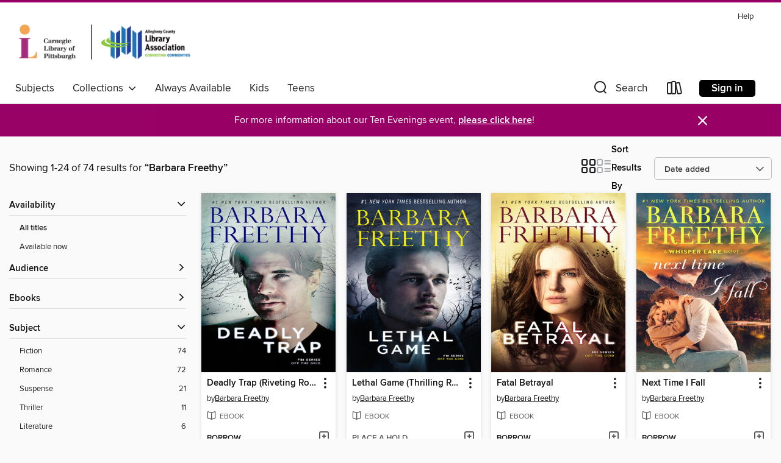

--- FILE ---
content_type: text/html; charset=utf-8
request_url: https://acla.overdrive.com/search/creatorId?query=261140&sortBy=newlyadded
body_size: 40940
content:
<!DOCTYPE html>
<html lang="en" dir="ltr" class="no-js">
    <head>
        
    
        
    

    <meta name="twitter:title" property="og:title" content="Carnegie Library of Pittsburgh"/>
    <meta name="twitter:description" property="og:description" content="See search results for &quot;Barbara Freethy&quot; in the Carnegie Library of Pittsburgh digital collection."/>
    <meta name="twitter:image" property="og:image" content="https://thunder.cdn.overdrive.com/logos/crushed/1063.png?1"/>
    <meta property="og:url" content="/search/creatorId?query=261140&amp;sortBy=newlyadded"/>
    <meta name="twitter:card" content="summary" />
    <meta property="og:site_name" content="Carnegie Library of Pittsburgh" />
    <meta name="twitter:site" content="@OverDriveLibs" />
    <meta property="og:locale" content="en" />
    <meta name="description" content="See search results for &quot;Barbara Freethy&quot; in the Carnegie Library of Pittsburgh digital collection." />

        <meta http-equiv="X-UA-Compatible" content="IE=edge,chrome=1">
<meta name="viewport" content="width=device-width, initial-scale=1.0 user-scalable=1">





    
        
        
            
        

        <title>Search results for Barbara Freethy - Carnegie Library of Pittsburgh - OverDrive</title>
    


<link rel='shortcut icon' type='image/x-icon' href='https://lightning.od-cdn.com/static/img/favicon.bb86d660d3929b5c0c65389d6a8e8aba.ico' />


    
        <meta name="twitter:title" property="og:title" content="Carnegie Library of Pittsburgh"/>
        <meta name="twitter:description" property="og:description" content="Browse, borrow, and enjoy titles from the Carnegie Library of Pittsburgh digital collection."/>
        <meta name="twitter:image" property="og:image" content="https://thunder.cdn.overdrive.com/logos/crushed/1063.png?1"/>
        <meta property="og:url" content="/search/creatorId?query=261140&amp;sortBy=newlyadded"/>
        <meta name="twitter:card" content="summary" />
        <meta property="og:site_name" content="Carnegie Library of Pittsburgh" />
        <meta name="twitter:site" content="@OverDriveLibs" />
        <meta property="og:locale" content="en" />
        
    
<!-- iOS smart app banner -->
    <meta name="apple-itunes-app" content="app-id=1076402606" />
    <!-- Google Play app banner -->
    <link rel="manifest" href="https://lightning.od-cdn.com/static/manifest.ed71e3d923d287cd1dce64ae0d3cc8b8.json">
    <meta name="google-play-app" content="app-id=com.overdrive.mobile.android.libby" />
    <!-- Windows Store app banner -->
    <meta name="msApplication-ID" content="2FA138F6.LibbybyOverDrive" />
    <meta name="msApplication-PackageFamilyName" content="2FA138F6.LibbybyOverDrive_daecb9042jmvt" />


        <link rel="stylesheet" type="text/css" href="https://lightning.od-cdn.com/static/vendor.bundle.min.5eabf64aeb625aca9acda7ccc8bb0256.css" onerror="cdnError(this)" />
        <link rel="stylesheet" type="text/css" href="https://lightning.od-cdn.com/static/app.bundle.min.0daacbc20b85e970d37a37fe3fc3b92b.css" onerror="cdnError(this)" />
        <link rel='shortcut icon' type='image/x-icon' href='https://lightning.od-cdn.com/static/img/favicon.bb86d660d3929b5c0c65389d6a8e8aba.ico' />

        
    <link rel="stylesheet" type="text/css" href="https://lightning.od-cdn.com/static/faceted-media.min.4cf2f9699e20c37ba2839a67bcf88d4d.css" />


        

<link rel="stylesheet" type="text/css" href="/assets/v3/css/45b2cd3100fbdebbdb6e3d5fa7e06ec7/colors.css?primary=%232bb0d9&primaryR=43&primaryG=176&primaryB=217&primaryFontColor=%23000&secondary=%23980065&secondaryR=152&secondaryG=0&secondaryB=101&secondaryFontColor=%23fff&bannerIsSecondaryColor=false&defaultColor=%23222">

        <script>
    window.OverDrive = window.OverDrive || {};
    window.OverDrive.colors = {};
    window.OverDrive.colors.primary = "#2bb0d9";
    window.OverDrive.colors.secondary = "#980065";
    window.OverDrive.tenant = 88;
    window.OverDrive.libraryName = "Carnegie Library of Pittsburgh";
    window.OverDrive.advantageKey = "";
    window.OverDrive.libraryKey = "acla";
    window.OverDrive.accountIds = [-1];
    window.OverDrive.parentAccountKey = "acla";
    window.OverDrive.allFeatures = "";
    window.OverDrive.libraryConfigurations = {"autocomplete":{"enabled":true},"content-holds":{"enabled":true},"getACard":{"enabled":false},"backToMainCollectionLink":{"enabled":true},"promoteLibby":{"enabled":true},"switchToLibby":{"enabled":true},"disableOdAppAccess":{"enabled":true},"bannerIsSecondaryColor":{"enabled":false},"lexileScores":{"enabled":true},"atosLevels":{"enabled":true},"gradeLevels":{"enabled":true},"interestLevels":{"enabled":true},"readingHistory":{"enabled":true},"reciprocalLending":{"enabled":true},"OzoneAuthentication":{"enabled":true},"Notifications":{"enabled":true},"kindleFooter":{"enabled":true},"kindleNav":{"enabled":true},"kindleLoanFormatLimit":{"enabled":true},"kindleSearchOffer":{"enabled":true},"kindleLoanOffer":{"enabled":true},"sampleOnlyMode":{},"luckyDayMenuLink":{"enabled":true},"disableWishlist":{"enabled":false},"simplifiedNavigationBar":{"enabled":false},"geo-idc":{"enabled":false},"libby-footer-promo":{"enabled":false}};
    window.OverDrive.mediaItems = {"4098138":{"reserveId":"8745f348-a2c9-4ead-a9d5-44692f2c8dd0","subjects":[{"id":"26","name":"Fiction"},{"id":"77","name":"Romance"},{"id":"86","name":"Suspense"},{"id":"100","name":"Thriller"}],"bisacCodes":["FIC027020","FIC027110","FIC030000"],"bisac":[{"code":"FIC027020","description":"Fiction / Romance / Contemporary"},{"code":"FIC027110","description":"Fiction / Romance / Suspense"},{"code":"FIC030000","description":"Fiction / Thrillers / Suspense"}],"levels":[],"creators":[{"id":261140,"name":"Barbara Freethy","role":"Author","sortName":"Freethy, Barbara"}],"languages":[{"id":"en","name":"English"}],"isBundledChild":false,"ratings":{"maturityLevel":{"id":"generalcontent","name":"General content"},"naughtyScore":{"id":"GeneralContent","name":"General content"}},"constraints":{"isDisneyEulaRequired":false},"reviewCounts":{"premium":0,"publisherSupplier":0},"isAvailable":true,"isPreReleaseTitle":false,"estimatedReleaseDate":"2018-06-13T04:00:00Z","sample":{"href":"https://samples.overdrive.com/?crid=8745f348-a2c9-4ead-a9d5-44692f2c8dd0&.epub-sample.overdrive.com"},"publisher":{"id":"152789","name":"Fog City Publishing, LLC"},"series":"Off the Grid: FBI","description":"<p><strong>\"Words cannot explain how phenomenal this book was. The characters are so believable and relatable. The twists and turns keep you on the edge of your seat and flying through the pages. This is one book you should be desperate to read.\"...","availableCopies":3,"ownedCopies":3,"luckyDayAvailableCopies":0,"luckyDayOwnedCopies":0,"holdsCount":0,"holdsRatio":0,"estimatedWaitDays":5,"isFastlane":false,"availabilityType":"normal","isRecommendableToLibrary":true,"isOwned":true,"isHoldable":true,"isAdvantageFiltered":false,"visitorEligible":false,"juvenileEligible":false,"youngAdultEligible":false,"contentAccessLevels":0,"classifications":{},"type":{"id":"ebook","name":"eBook"},"covers":{"cover150Wide":{"href":"https://img2.od-cdn.com/ImageType-150/7168-1/874/5F3/48/{8745F348-A2C9-4EAD-A9D5-44692F2C8DD0}Img150.jpg","height":200,"width":150,"primaryColor":{"hex":"#D2DDDF","rgb":{"red":210,"green":221,"blue":223}},"isPlaceholderImage":false},"cover300Wide":{"href":"https://img3.od-cdn.com/ImageType-400/7168-1/874/5F3/48/{8745F348-A2C9-4EAD-A9D5-44692F2C8DD0}Img400.jpg","height":400,"width":300,"primaryColor":{"hex":"#CEDCDC","rgb":{"red":206,"green":220,"blue":220}},"isPlaceholderImage":false},"cover510Wide":{"href":"https://img2.od-cdn.com/ImageType-100/7168-1/{8745F348-A2C9-4EAD-A9D5-44692F2C8DD0}Img100.jpg","height":680,"width":510,"primaryColor":{"hex":"#CFDBDB","rgb":{"red":207,"green":219,"blue":219}},"isPlaceholderImage":false}},"id":"4098138","firstCreatorName":"Barbara Freethy","firstCreatorId":261140,"firstCreatorSortName":"Freethy, Barbara","title":"Desperate Play","sortTitle":"Desperate Play","starRating":4,"starRatingCount":179,"publishDate":"2018-06-13T00:00:00Z","publishDateText":"06/13/2018","formats":[{"identifiers":[{"type":"ASIN","value":"B07BHV5B8F"}],"rights":[],"onSaleDateUtc":"2018-06-13T04:00:00+00:00","hasAudioSynchronizedText":false,"isBundleParent":false,"bundledContent":[],"fulfillmentType":"kindle","id":"ebook-kindle","name":"Kindle Book"},{"identifiers":[{"type":"ISBN","value":"9781943781645"}],"rights":[],"fileSize":922535,"onSaleDateUtc":"2018-06-13T04:00:00+00:00","hasAudioSynchronizedText":false,"isBundleParent":false,"isbn":"9781943781645","bundledContent":[],"sample":{"href":"https://samples.overdrive.com/?crid=8745f348-a2c9-4ead-a9d5-44692f2c8dd0&.epub-sample.overdrive.com"},"fulfillmentType":"bifocal","id":"ebook-overdrive","name":"OverDrive Read"},{"identifiers":[{"type":"ISBN","value":"9781943781645"}],"rights":[],"fileSize":1758326,"onSaleDateUtc":"2018-06-13T04:00:00+00:00","hasAudioSynchronizedText":false,"isBundleParent":false,"isbn":"9781943781645","bundledContent":[],"fulfillmentType":"epub","accessibilityStatements":{"waysOfReading":["NoInfoForModifiableDisplay","SomeNonVisualReadingSupport"],"conformance":["NoInfoForStandards"],"navigation":["TableOfContents","StructuredNavigation"],"richContent":[],"hazards":["NoHazards"],"legalConsiderations":[],"additionalInformation":[],"summaryStatement":"The structure and markup of this publication follow WCAG guidelines. Images used in this publication have not been verified to follow these guidelines. Some, but not all, images integral to the content include alternate text descriptions. This summary has been automatically generated based on the content of this publication."},"id":"ebook-epub-adobe","name":"EPUB eBook"},{"identifiers":[{"type":"KoboBookID","value":"8dc0bf93-0523-32b7-9d85-86b7769cdb1b"}],"rights":[],"onSaleDateUtc":"2018-06-13T04:00:00+00:00","hasAudioSynchronizedText":false,"isBundleParent":false,"bundledContent":[],"fulfillmentType":"kobo","id":"ebook-kobo","name":"Kobo eBook"}],"publisherAccount":{"id":"36736","name":"Kobo Writing Life"},"detailedSeries":{"seriesId":739274,"seriesName":"Off the Grid: FBI","readingOrder":"3","rank":10}},"4156885":{"reserveId":"65617b8b-ca6c-4328-80d2-6fb73a53527e","subjects":[{"id":"26","name":"Fiction"},{"id":"77","name":"Romance"},{"id":"86","name":"Suspense"}],"bisacCodes":["FIC027020","FIC027110"],"bisac":[{"code":"FIC027020","description":"Fiction / Romance / Contemporary"},{"code":"FIC027110","description":"Fiction / Romance / Suspense"}],"levels":[],"creators":[{"id":261140,"name":"Barbara Freethy","role":"Author","sortName":"Freethy, Barbara"}],"languages":[{"id":"en","name":"English"}],"isBundledChild":false,"ratings":{"maturityLevel":{"id":"generalcontent","name":"General content"},"naughtyScore":{"id":"GeneralContent","name":"General content"}},"constraints":{"isDisneyEulaRequired":false},"reviewCounts":{"premium":0,"publisherSupplier":0},"isAvailable":true,"isPreReleaseTitle":false,"estimatedReleaseDate":"2018-09-12T04:00:00Z","sample":{"href":"https://samples.overdrive.com/?crid=65617b8b-ca6c-4328-80d2-6fb73a53527e&.epub-sample.overdrive.com"},"publisher":{"id":"152789","name":"Fog City Publishing, LLC"},"series":"Callaways","description":"<p><strong>\"Another fabulous story&#8212;a mystery to solve, danger and romance all wrapped together. If you're not already a fan of Barbara Freethy, this story is sure to make you one.\" &#8211; Susan D., Goodreads</strong></p> <p>When...","availableCopies":2,"ownedCopies":2,"luckyDayAvailableCopies":0,"luckyDayOwnedCopies":0,"holdsCount":0,"holdsRatio":0,"estimatedWaitDays":7,"isFastlane":false,"availabilityType":"normal","isRecommendableToLibrary":true,"isOwned":true,"isHoldable":true,"isAdvantageFiltered":false,"visitorEligible":false,"juvenileEligible":false,"youngAdultEligible":false,"contentAccessLevels":0,"classifications":{},"type":{"id":"ebook","name":"eBook"},"covers":{"cover150Wide":{"href":"https://img2.od-cdn.com/ImageType-150/7168-1/{65617B8B-CA6C-4328-80D2-6FB73A53527E}IMG150.JPG","height":200,"width":150,"primaryColor":{"hex":"#2B292C","rgb":{"red":43,"green":41,"blue":44}},"isPlaceholderImage":false},"cover300Wide":{"href":"https://img3.od-cdn.com/ImageType-400/7168-1/{65617B8B-CA6C-4328-80D2-6FB73A53527E}IMG400.JPG","height":400,"width":300,"primaryColor":{"hex":"#29272A","rgb":{"red":41,"green":39,"blue":42}},"isPlaceholderImage":false},"cover510Wide":{"href":"https://img1.od-cdn.com/ImageType-100/7168-1/{65617B8B-CA6C-4328-80D2-6FB73A53527E}IMG100.JPG","height":680,"width":510,"primaryColor":{"hex":"#29272A","rgb":{"red":41,"green":39,"blue":42}},"isPlaceholderImage":false}},"id":"4156885","firstCreatorName":"Barbara Freethy","firstCreatorId":261140,"firstCreatorSortName":"Freethy, Barbara","title":"Secrets We Keep","sortTitle":"Secrets We Keep","starRating":4,"starRatingCount":57,"publishDate":"2018-09-12T00:00:00Z","publishDateText":"09/12/2018","formats":[{"identifiers":[{"type":"ASIN","value":"B07F2WT3KZ"}],"rights":[],"onSaleDateUtc":"2018-09-12T04:00:00+00:00","hasAudioSynchronizedText":false,"isBundleParent":false,"bundledContent":[],"fulfillmentType":"kindle","id":"ebook-kindle","name":"Kindle Book"},{"identifiers":[{"type":"ISBN","value":"9781943781768"}],"rights":[],"fileSize":601089,"onSaleDateUtc":"2018-09-12T04:00:00+00:00","hasAudioSynchronizedText":false,"isBundleParent":false,"isbn":"9781943781768","bundledContent":[],"sample":{"href":"https://samples.overdrive.com/?crid=65617b8b-ca6c-4328-80d2-6fb73a53527e&.epub-sample.overdrive.com"},"fulfillmentType":"bifocal","id":"ebook-overdrive","name":"OverDrive Read"},{"identifiers":[{"type":"ISBN","value":"9781943781768"}],"rights":[],"fileSize":1229423,"onSaleDateUtc":"2018-09-12T04:00:00+00:00","hasAudioSynchronizedText":false,"isBundleParent":false,"isbn":"9781943781768","bundledContent":[],"fulfillmentType":"epub","accessibilityStatements":{"waysOfReading":["NoInfoForModifiableDisplay","FullNonVisualReadingSupport","AlternativeText"],"conformance":["NoInfoForStandards"],"navigation":["TableOfContents","StructuredNavigation"],"richContent":[],"hazards":["NoHazards"],"legalConsiderations":[],"additionalInformation":[],"summaryStatement":"The structure and markup of this publication follow WCAG guidelines. Images used in this publication have not been verified to follow these guidelines. Images integral to the content include alternate text descriptions. This summary has been automatically generated based on the content of this publication."},"id":"ebook-epub-adobe","name":"EPUB eBook"},{"identifiers":[{"type":"KoboBookID","value":"c6754c37-1044-3e20-8b4d-4e60286cc02a"}],"rights":[],"onSaleDateUtc":"2018-09-12T04:00:00+00:00","hasAudioSynchronizedText":false,"isBundleParent":false,"bundledContent":[],"fulfillmentType":"kobo","id":"ebook-kobo","name":"Kobo eBook"}],"publisherAccount":{"id":"36736","name":"Kobo Writing Life"},"detailedSeries":{"seriesId":860990,"seriesName":"Callaways","readingOrder":"14","rank":81}},"4364166":{"reserveId":"caa8e313-990b-494c-8df7-6719cb27c5b9","subjects":[{"id":"26","name":"Fiction"},{"id":"77","name":"Romance"},{"id":"86","name":"Suspense"},{"id":"100","name":"Thriller"}],"bisacCodes":["FIC027020","FIC027110","FIC030000"],"bisac":[{"code":"FIC027020","description":"Fiction / Romance / Contemporary"},{"code":"FIC027110","description":"Fiction / Romance / Suspense"},{"code":"FIC030000","description":"Fiction / Thrillers / Suspense"}],"levels":[],"creators":[{"id":261140,"name":"Barbara Freethy","role":"Author","sortName":"Freethy, Barbara"}],"languages":[{"id":"en","name":"English"}],"isBundledChild":false,"ratings":{"maturityLevel":{"id":"generalcontent","name":"General content"},"naughtyScore":{"id":"GeneralContent","name":"General content"}},"constraints":{"isDisneyEulaRequired":false},"reviewCounts":{"premium":0,"publisherSupplier":0},"isAvailable":true,"isPreReleaseTitle":false,"estimatedReleaseDate":"2018-12-26T05:00:00Z","sample":{"href":"https://samples.overdrive.com/?crid=caa8e313-990b-494c-8df7-6719cb27c5b9&.epub-sample.overdrive.com"},"publisher":{"id":"187414","name":"Fog City Publishing"},"subtitle":"Off The Grid: FBI Series, Book 4","series":"Off the Grid: FBI","description":"<p>When tragedy strikes an engagement party, Special Agent Parisa Maxwell becomes the sole survivor and the only witness to a kidnapping and the theft of a legendary diamond. With her friend now missing, Parisa makes a promise to save the other...","availableCopies":3,"ownedCopies":3,"luckyDayAvailableCopies":0,"luckyDayOwnedCopies":0,"holdsCount":0,"holdsRatio":0,"estimatedWaitDays":5,"isFastlane":false,"availabilityType":"normal","isRecommendableToLibrary":true,"isOwned":true,"isHoldable":true,"isAdvantageFiltered":false,"visitorEligible":false,"juvenileEligible":false,"youngAdultEligible":false,"contentAccessLevels":0,"classifications":{},"type":{"id":"ebook","name":"eBook"},"covers":{"cover150Wide":{"href":"https://img1.od-cdn.com/ImageType-150/7168-1/CAA/8E3/13/{CAA8E313-990B-494C-8DF7-6719CB27C5B9}Img150.jpg","height":200,"width":150,"primaryColor":{"hex":"#B8ABA3","rgb":{"red":184,"green":171,"blue":163}},"isPlaceholderImage":false},"cover300Wide":{"href":"https://img1.od-cdn.com/ImageType-400/7168-1/CAA/8E3/13/{CAA8E313-990B-494C-8DF7-6719CB27C5B9}Img400.jpg","height":400,"width":300,"primaryColor":{"hex":"#ADA39A","rgb":{"red":173,"green":163,"blue":154}},"isPlaceholderImage":false},"cover510Wide":{"href":"https://img1.od-cdn.com/ImageType-100/7168-1/{CAA8E313-990B-494C-8DF7-6719CB27C5B9}Img100.jpg","height":680,"width":510,"primaryColor":{"hex":"#ABA198","rgb":{"red":171,"green":161,"blue":152}},"isPlaceholderImage":false}},"id":"4364166","firstCreatorName":"Barbara Freethy","firstCreatorId":261140,"firstCreatorSortName":"Freethy, Barbara","title":"Elusive Promise","sortTitle":"Elusive Promise Off The Grid FBI Series Book 04","starRating":3.9,"starRatingCount":148,"publishDate":"2018-12-26T00:00:00Z","publishDateText":"12/26/2018","formats":[{"identifiers":[{"type":"ASIN","value":"B07JC8ZP46"}],"rights":[],"onSaleDateUtc":"2018-12-26T05:00:00+00:00","hasAudioSynchronizedText":false,"isBundleParent":false,"bundledContent":[],"fulfillmentType":"kindle","id":"ebook-kindle","name":"Kindle Book"},{"identifiers":[{"type":"ISBN","value":"9781943781775"}],"rights":[],"onSaleDateUtc":"2018-12-26T05:00:00+00:00","hasAudioSynchronizedText":false,"isBundleParent":false,"isbn":"9781943781775","bundledContent":[],"sample":{"href":"https://samples.overdrive.com/?crid=caa8e313-990b-494c-8df7-6719cb27c5b9&.epub-sample.overdrive.com"},"fulfillmentType":"bifocal","id":"ebook-overdrive","name":"OverDrive Read"},{"identifiers":[{"type":"ISBN","value":"9781943781775"}],"rights":[],"fileSize":1783932,"onSaleDateUtc":"2018-12-26T05:00:00+00:00","hasAudioSynchronizedText":false,"isBundleParent":false,"isbn":"9781943781775","bundledContent":[],"fulfillmentType":"epub","accessibilityStatements":{"waysOfReading":["NoInfoForModifiableDisplay","SomeNonVisualReadingSupport"],"conformance":["NoInfoForStandards"],"navigation":["TableOfContents","StructuredNavigation"],"richContent":[],"hazards":["NoHazards"],"legalConsiderations":[],"additionalInformation":[],"summaryStatement":"The structure and markup of this publication follow WCAG guidelines. Images used in this publication have not been verified to follow these guidelines. Some, but not all, images integral to the content include alternate text descriptions. This summary has been automatically generated based on the content of this publication."},"id":"ebook-epub-adobe","name":"EPUB eBook"},{"identifiers":[],"rights":[],"onSaleDateUtc":"2018-12-26T05:00:00+00:00","hasAudioSynchronizedText":false,"isBundleParent":false,"bundledContent":[],"fulfillmentType":"kobo","id":"ebook-kobo","name":"Kobo eBook"}],"publisherAccount":{"id":"36736","name":"Kobo Writing Life"},"detailedSeries":{"seriesId":739274,"seriesName":"Off the Grid: FBI","readingOrder":"4","rank":12}},"4471890":{"reserveId":"00d30c86-5226-4f7e-bad3-d644a4792cd5","subjects":[{"id":"26","name":"Fiction"},{"id":"77","name":"Romance"},{"id":"86","name":"Suspense"},{"id":"100","name":"Thriller"}],"bisacCodes":["FIC027000","FIC027110","FIC030000"],"bisac":[{"code":"FIC027000","description":"Fiction / Romance / General"},{"code":"FIC027110","description":"Fiction / Romance / Suspense"},{"code":"FIC030000","description":"Fiction / Thrillers / Suspense"}],"levels":[],"creators":[{"id":261140,"name":"Barbara Freethy","role":"Author","sortName":"Freethy, Barbara"}],"languages":[{"id":"en","name":"English"}],"isBundledChild":false,"ratings":{"maturityLevel":{"id":"generalcontent","name":"General content"},"naughtyScore":{"id":"GeneralContent","name":"General content"}},"constraints":{"isDisneyEulaRequired":false},"reviewCounts":{"premium":0,"publisherSupplier":0},"isAvailable":true,"isPreReleaseTitle":false,"estimatedReleaseDate":"2019-03-06T05:00:00Z","sample":{"href":"https://samples.overdrive.com/?crid=00d30c86-5226-4f7e-bad3-d644a4792cd5&.epub-sample.overdrive.com"},"publisher":{"id":"152789","name":"Fog City Publishing, LLC"},"subtitle":"Off The Grid: FBI Series, Book 5","series":"Off the Grid: FBI","description":"<p><strong>\"Dangerous Choice is a clever blend of mind games and breathtaking emotion. I felt the story come alive and twist my stomach into knots, but never did I even think about walking away.\" Isha </strong></p> <p>FBI Special Agent Diego...","availableCopies":1,"ownedCopies":3,"luckyDayAvailableCopies":0,"luckyDayOwnedCopies":0,"holdsCount":0,"holdsRatio":0,"estimatedWaitDays":5,"isFastlane":false,"availabilityType":"normal","isRecommendableToLibrary":true,"isOwned":true,"isHoldable":true,"isAdvantageFiltered":false,"visitorEligible":false,"juvenileEligible":false,"youngAdultEligible":false,"contentAccessLevels":0,"classifications":{},"type":{"id":"ebook","name":"eBook"},"covers":{"cover150Wide":{"href":"https://img3.od-cdn.com/ImageType-150/7168-1/00D/30C/86/{00D30C86-5226-4F7E-BAD3-D644A4792CD5}Img150.jpg","height":200,"width":150,"primaryColor":{"hex":"#CCDEDE","rgb":{"red":204,"green":222,"blue":222}},"isPlaceholderImage":false},"cover300Wide":{"href":"https://img1.od-cdn.com/ImageType-400/7168-1/00D/30C/86/{00D30C86-5226-4F7E-BAD3-D644A4792CD5}Img400.jpg","height":400,"width":300,"primaryColor":{"hex":"#C7DDDA","rgb":{"red":199,"green":221,"blue":218}},"isPlaceholderImage":false},"cover510Wide":{"href":"https://img3.od-cdn.com/ImageType-100/7168-1/{00D30C86-5226-4F7E-BAD3-D644A4792CD5}Img100.jpg","height":680,"width":510,"primaryColor":{"hex":"#CBE1DF","rgb":{"red":203,"green":225,"blue":223}},"isPlaceholderImage":false}},"id":"4471890","firstCreatorName":"Barbara Freethy","firstCreatorId":261140,"firstCreatorSortName":"Freethy, Barbara","title":"Dangerous Choice","sortTitle":"Dangerous Choice Off The Grid FBI Series Book 05","starRating":4,"starRatingCount":113,"publishDate":"2019-03-06T00:00:00Z","publishDateText":"03/06/2019","formats":[{"identifiers":[{"type":"ASIN","value":"B07L65Y9MX"}],"rights":[],"onSaleDateUtc":"2019-03-06T05:00:00+00:00","hasAudioSynchronizedText":false,"isBundleParent":false,"bundledContent":[],"fulfillmentType":"kindle","id":"ebook-kindle","name":"Kindle Book"},{"identifiers":[{"type":"ISBN","value":"9781943781850"}],"rights":[],"onSaleDateUtc":"2019-03-06T05:00:00+00:00","hasAudioSynchronizedText":false,"isBundleParent":false,"isbn":"9781943781850","bundledContent":[],"sample":{"href":"https://samples.overdrive.com/?crid=00d30c86-5226-4f7e-bad3-d644a4792cd5&.epub-sample.overdrive.com"},"fulfillmentType":"bifocal","id":"ebook-overdrive","name":"OverDrive Read"},{"identifiers":[{"type":"ISBN","value":"9781943781850"}],"rights":[],"fileSize":1554098,"onSaleDateUtc":"2019-03-06T05:00:00+00:00","hasAudioSynchronizedText":false,"isBundleParent":false,"isbn":"9781943781850","bundledContent":[],"fulfillmentType":"epub","accessibilityStatements":{"waysOfReading":["NoInfoForModifiableDisplay","SomeNonVisualReadingSupport"],"conformance":["NoInfoForStandards"],"navigation":["TableOfContents","StructuredNavigation"],"richContent":[],"hazards":["NoHazards"],"legalConsiderations":[],"additionalInformation":[],"summaryStatement":"The structure and markup of this publication follow WCAG guidelines. Images used in this publication have not been verified to follow these guidelines. Some, but not all, images integral to the content include alternate text descriptions. This summary has been automatically generated based on the content of this publication."},"id":"ebook-epub-adobe","name":"EPUB eBook"},{"identifiers":[],"rights":[],"onSaleDateUtc":"2019-03-06T05:00:00+00:00","hasAudioSynchronizedText":false,"isBundleParent":false,"bundledContent":[],"fulfillmentType":"kobo","id":"ebook-kobo","name":"Kobo eBook"}],"publisherAccount":{"id":"36736","name":"Kobo Writing Life"},"detailedSeries":{"seriesId":739274,"seriesName":"Off the Grid: FBI","readingOrder":"5","rank":15}},"4472020":{"reserveId":"b5995759-1bf6-4f9f-8264-3b38cd0559be","subjects":[{"id":"26","name":"Fiction"},{"id":"77","name":"Romance"}],"bisacCodes":["FIC027000","FIC027020"],"bisac":[{"code":"FIC027000","description":"Fiction / Romance / General"},{"code":"FIC027020","description":"Fiction / Romance / Contemporary"}],"levels":[],"creators":[{"id":261140,"name":"Barbara Freethy","role":"Author","sortName":"Freethy, Barbara"}],"languages":[{"id":"en","name":"English"}],"isBundledChild":false,"ratings":{"maturityLevel":{"id":"generalcontent","name":"General content"},"naughtyScore":{"id":"GeneralContent","name":"General content"}},"constraints":{"isDisneyEulaRequired":false},"reviewCounts":{"premium":0,"publisherSupplier":0},"isAvailable":true,"isPreReleaseTitle":false,"estimatedReleaseDate":"2017-02-28T05:00:00Z","sample":{"href":"https://samples.overdrive.com/?crid=b5995759-1bf6-4f9f-8264-3b38cd0559be&.epub-sample.overdrive.com"},"publisher":{"id":"152789","name":"Fog City Publishing, LLC"},"series":"Bachelors & Bridesmaids","description":"<p>Seven best friends start out as bridesmaids and end up as brides! It's Jessica's turn to fall in love in the popular Bachelors &amp; Bridesmaids Series by #1 New York Times Bestselling Author Barbara Freethy.</p> <p>Jessica Blake hadn't come...","availableCopies":1,"ownedCopies":1,"luckyDayAvailableCopies":0,"luckyDayOwnedCopies":0,"holdsCount":0,"holdsRatio":0,"estimatedWaitDays":14,"isFastlane":false,"availabilityType":"normal","isRecommendableToLibrary":true,"isOwned":true,"isHoldable":true,"isAdvantageFiltered":false,"visitorEligible":false,"juvenileEligible":false,"youngAdultEligible":false,"contentAccessLevels":0,"classifications":{},"type":{"id":"ebook","name":"eBook"},"covers":{"cover150Wide":{"href":"https://img2.od-cdn.com/ImageType-150/7168-1/{B5995759-1BF6-4F9F-8264-3B38CD0559BE}IMG150.JPG","height":200,"width":150,"primaryColor":{"hex":"#F9E2FC","rgb":{"red":249,"green":226,"blue":252}},"isPlaceholderImage":false},"cover300Wide":{"href":"https://img1.od-cdn.com/ImageType-400/7168-1/{B5995759-1BF6-4F9F-8264-3B38CD0559BE}IMG400.JPG","height":400,"width":300,"primaryColor":{"hex":"#F9E2FC","rgb":{"red":249,"green":226,"blue":252}},"isPlaceholderImage":false},"cover510Wide":{"href":"https://img1.od-cdn.com/ImageType-100/7168-1/{B5995759-1BF6-4F9F-8264-3B38CD0559BE}IMG100.JPG","height":680,"width":510,"primaryColor":{"hex":"#F9E2FC","rgb":{"red":249,"green":226,"blue":252}},"isPlaceholderImage":false}},"id":"4472020","firstCreatorName":"Barbara Freethy","firstCreatorId":261140,"firstCreatorSortName":"Freethy, Barbara","title":"Forever Starts Tonight","sortTitle":"Forever Starts Tonight","starRating":3.7,"starRatingCount":19,"publishDate":"2017-02-28T00:00:00Z","publishDateText":"02/28/2017","formats":[{"identifiers":[{"type":"ASIN","value":"B01N391JNS"}],"rights":[],"onSaleDateUtc":"2017-02-28T05:00:00+00:00","hasAudioSynchronizedText":false,"isBundleParent":false,"bundledContent":[],"fulfillmentType":"kindle","id":"ebook-kindle","name":"Kindle Book"},{"identifiers":[{"type":"ISBN","value":"9781943781478"}],"rights":[],"onSaleDateUtc":"2017-02-28T05:00:00+00:00","hasAudioSynchronizedText":false,"isBundleParent":false,"isbn":"9781943781478","bundledContent":[],"sample":{"href":"https://samples.overdrive.com/?crid=b5995759-1bf6-4f9f-8264-3b38cd0559be&.epub-sample.overdrive.com"},"fulfillmentType":"bifocal","id":"ebook-overdrive","name":"OverDrive Read"},{"identifiers":[{"type":"ISBN","value":"9781943781478"}],"rights":[],"fileSize":1273683,"onSaleDateUtc":"2017-02-28T05:00:00+00:00","hasAudioSynchronizedText":false,"isBundleParent":false,"isbn":"9781943781478","bundledContent":[],"fulfillmentType":"epub","accessibilityStatements":{"waysOfReading":["NoInfoForModifiableDisplay","FullNonVisualReadingSupport","AlternativeText"],"conformance":["NoInfoForStandards"],"navigation":["TableOfContents","StructuredNavigation"],"richContent":[],"hazards":["NoHazards"],"legalConsiderations":[],"additionalInformation":[],"summaryStatement":"The structure and markup of this publication follow WCAG guidelines. Images used in this publication have not been verified to follow these guidelines. Images integral to the content include alternate text descriptions. This summary has been automatically generated based on the content of this publication."},"id":"ebook-epub-adobe","name":"EPUB eBook"}],"publisherAccount":{"id":"36736","name":"Kobo Writing Life"},"detailedSeries":{"seriesId":744576,"seriesName":"Bachelors & Bridesmaids","readingOrder":"6","rank":16}},"4492340":{"reserveId":"11f34dff-792e-4391-a609-29ffd4cce0e4","subjects":[{"id":"26","name":"Fiction"},{"id":"77","name":"Romance"}],"bisacCodes":["FIC027000","FIC027020","FIC027240"],"bisac":[{"code":"FIC027000","description":"Fiction / Romance / General"},{"code":"FIC027020","description":"Fiction / Romance / Contemporary"},{"code":"FIC027240","description":"Fiction / Romance / New Adult"}],"levels":[],"creators":[{"id":261140,"name":"Barbara Freethy","role":"Author","sortName":"Freethy, Barbara"}],"languages":[{"id":"en","name":"English"}],"isBundledChild":false,"ratings":{"maturityLevel":{"id":"generalcontent","name":"General content"},"naughtyScore":{"id":"GeneralContent","name":"General content"}},"constraints":{"isDisneyEulaRequired":false},"reviewCounts":{"premium":0,"publisherSupplier":0},"isAvailable":true,"isPreReleaseTitle":false,"estimatedReleaseDate":"2019-01-30T05:00:00Z","sample":{"href":"https://samples.overdrive.com/?crid=11f34dff-792e-4391-a609-29ffd4cce0e4&.epub-sample.overdrive.com"},"publisher":{"id":"152789","name":"Fog City Publishing, LLC"},"series":"Bachelors & Bridesmaids","description":"<p>Whoever said opposites attract must have been talking about Kate Marlow and Barrett Fox. Her life's work was bringing people together, and his was tearing them apart. The pretty wedding consultant and the sexy divorce lawyer should have hated...","availableCopies":2,"ownedCopies":2,"luckyDayAvailableCopies":0,"luckyDayOwnedCopies":0,"holdsCount":0,"holdsRatio":0,"estimatedWaitDays":7,"isFastlane":false,"availabilityType":"normal","isRecommendableToLibrary":true,"isOwned":true,"isHoldable":true,"isAdvantageFiltered":false,"visitorEligible":false,"juvenileEligible":false,"youngAdultEligible":false,"contentAccessLevels":0,"classifications":{},"type":{"id":"ebook","name":"eBook"},"covers":{"cover150Wide":{"href":"https://img1.od-cdn.com/ImageType-150/7168-1/{11F34DFF-792E-4391-A609-29FFD4CCE0E4}IMG150.JPG","height":200,"width":150,"primaryColor":{"hex":"#E7D5FB","rgb":{"red":231,"green":213,"blue":251}},"isPlaceholderImage":false},"cover300Wide":{"href":"https://img2.od-cdn.com/ImageType-400/7168-1/{11F34DFF-792E-4391-A609-29FFD4CCE0E4}IMG400.JPG","height":400,"width":300,"primaryColor":{"hex":"#E7D5FB","rgb":{"red":231,"green":213,"blue":251}},"isPlaceholderImage":false},"cover510Wide":{"href":"https://img2.od-cdn.com/ImageType-100/7168-1/{11F34DFF-792E-4391-A609-29FFD4CCE0E4}IMG100.JPG","height":680,"width":510,"primaryColor":{"hex":"#E7D5FB","rgb":{"red":231,"green":213,"blue":251}},"isPlaceholderImage":false}},"id":"4492340","firstCreatorName":"Barbara Freethy","firstCreatorId":261140,"firstCreatorSortName":"Freethy, Barbara","title":"Dreaming of You","sortTitle":"Dreaming of You","starRating":3.7,"starRatingCount":19,"publishDate":"2019-01-30T00:00:00Z","publishDateText":"01/30/2019","formats":[{"identifiers":[{"type":"ASIN","value":"B07LD585B1"}],"rights":[],"onSaleDateUtc":"2019-01-30T05:00:00+00:00","hasAudioSynchronizedText":false,"isBundleParent":false,"bundledContent":[],"fulfillmentType":"kindle","id":"ebook-kindle","name":"Kindle Book"},{"identifiers":[{"type":"ISBN","value":"9781943781737"}],"rights":[],"onSaleDateUtc":"2019-01-30T05:00:00+00:00","hasAudioSynchronizedText":false,"isBundleParent":false,"isbn":"9781943781737","bundledContent":[],"sample":{"href":"https://samples.overdrive.com/?crid=11f34dff-792e-4391-a609-29ffd4cce0e4&.epub-sample.overdrive.com"},"fulfillmentType":"bifocal","id":"ebook-overdrive","name":"OverDrive Read"},{"identifiers":[{"type":"ISBN","value":"9781943781737"}],"rights":[],"fileSize":1221757,"onSaleDateUtc":"2019-01-30T05:00:00+00:00","hasAudioSynchronizedText":false,"isBundleParent":false,"isbn":"9781943781737","bundledContent":[],"fulfillmentType":"epub","accessibilityStatements":{"waysOfReading":["NoInfoForModifiableDisplay","FullNonVisualReadingSupport","AlternativeText"],"conformance":["NoInfoForStandards"],"navigation":["TableOfContents","StructuredNavigation"],"richContent":[],"hazards":["NoHazards"],"legalConsiderations":[],"additionalInformation":[],"summaryStatement":"The structure and markup of this publication follow WCAG guidelines. Images used in this publication have not been verified to follow these guidelines. Images integral to the content include alternate text descriptions. This summary has been automatically generated based on the content of this publication."},"id":"ebook-epub-adobe","name":"EPUB eBook"}],"publisherAccount":{"id":"36736","name":"Kobo Writing Life"},"detailedSeries":{"seriesId":744576,"seriesName":"Bachelors & Bridesmaids","readingOrder":"7","rank":18}},"4660732":{"reserveId":"85b80185-5859-4bac-8638-168956c42bfc","subjects":[{"id":"26","name":"Fiction"},{"id":"77","name":"Romance"}],"bisacCodes":["FIC027000","FIC027020"],"bisac":[{"code":"FIC027000","description":"Fiction / Romance / General"},{"code":"FIC027020","description":"Fiction / Romance / Contemporary"}],"levels":[],"creators":[{"id":261140,"name":"Barbara Freethy","role":"Author","sortName":"Freethy, Barbara"}],"languages":[{"id":"en","name":"English"}],"isBundledChild":false,"ratings":{"maturityLevel":{"id":"generalcontent","name":"General content"},"naughtyScore":{"id":"GeneralContent","name":"General content"}},"constraints":{"isDisneyEulaRequired":false},"reviewCounts":{"premium":0,"publisherSupplier":0},"isAvailable":true,"isPreReleaseTitle":false,"estimatedReleaseDate":"2019-06-05T04:00:00Z","sample":{"href":"https://samples.overdrive.com/?crid=85b80185-5859-4bac-8638-168956c42bfc&.epub-sample.overdrive.com"},"publisher":{"id":"152789","name":"Fog City Publishing, LLC"},"series":"Whisper Lake","description":"<p><br></p><p>From #1 New York Times Bestselling Author Barbara Freethy comes the first book in the WHISPER LAKE series! Set in the majestic Colorado mountains, the books feature sexy romance, heartwarming emotion, family drama, compelling...","availableCopies":6,"ownedCopies":6,"luckyDayAvailableCopies":0,"luckyDayOwnedCopies":0,"holdsCount":0,"holdsRatio":0,"estimatedWaitDays":3,"isFastlane":false,"availabilityType":"normal","isRecommendableToLibrary":true,"isOwned":true,"isHoldable":true,"isAdvantageFiltered":false,"visitorEligible":false,"juvenileEligible":false,"youngAdultEligible":false,"contentAccessLevels":0,"classifications":{},"type":{"id":"ebook","name":"eBook"},"covers":{"cover150Wide":{"href":"https://img3.od-cdn.com/ImageType-150/7168-1/85B/801/85/{85B80185-5859-4BAC-8638-168956C42BFC}Img150.jpg","height":200,"width":150,"primaryColor":{"hex":"#1E0522","rgb":{"red":30,"green":5,"blue":34}},"isPlaceholderImage":false},"cover300Wide":{"href":"https://img2.od-cdn.com/ImageType-400/7168-1/85B/801/85/{85B80185-5859-4BAC-8638-168956C42BFC}Img400.jpg","height":400,"width":300,"primaryColor":{"hex":"#20082A","rgb":{"red":32,"green":8,"blue":42}},"isPlaceholderImage":false},"cover510Wide":{"href":"https://img1.od-cdn.com/ImageType-100/7168-1/{85B80185-5859-4BAC-8638-168956C42BFC}Img100.jpg","height":680,"width":510,"primaryColor":{"hex":"#220726","rgb":{"red":34,"green":7,"blue":38}},"isPlaceholderImage":false}},"id":"4660732","firstCreatorName":"Barbara Freethy","firstCreatorId":261140,"firstCreatorSortName":"Freethy, Barbara","title":"Always With Me","sortTitle":"Always With Me","starRating":3.7,"starRatingCount":150,"publishDate":"2019-06-05T00:00:00Z","publishDateText":"06/05/2019","formats":[{"identifiers":[{"type":"ASIN","value":"B07Q5HWFTT"}],"rights":[],"onSaleDateUtc":"2019-06-05T04:00:00+00:00","hasAudioSynchronizedText":false,"isBundleParent":false,"bundledContent":[],"fulfillmentType":"kindle","id":"ebook-kindle","name":"Kindle Book"},{"identifiers":[{"type":"ISBN","value":"9781943781959"}],"rights":[],"onSaleDateUtc":"2019-06-05T04:00:00+00:00","hasAudioSynchronizedText":false,"isBundleParent":false,"isbn":"9781943781959","bundledContent":[],"sample":{"href":"https://samples.overdrive.com/?crid=85b80185-5859-4bac-8638-168956c42bfc&.epub-sample.overdrive.com"},"fulfillmentType":"bifocal","id":"ebook-overdrive","name":"OverDrive Read"},{"identifiers":[{"type":"ISBN","value":"9781943781959"}],"rights":[],"fileSize":2265213,"onSaleDateUtc":"2019-06-05T04:00:00+00:00","hasAudioSynchronizedText":false,"isBundleParent":false,"isbn":"9781943781959","bundledContent":[],"fulfillmentType":"epub","accessibilityStatements":{"waysOfReading":["NoInfoForModifiableDisplay","FullNonVisualReadingSupport","AlternativeText"],"conformance":["NoInfoForStandards"],"navigation":["TableOfContents","StructuredNavigation"],"richContent":[],"hazards":["NoHazards"],"legalConsiderations":[],"additionalInformation":[],"summaryStatement":"The structure and markup of this publication follow WCAG guidelines. Images used in this publication have not been verified to follow these guidelines. Images integral to the content include alternate text descriptions. This summary has been automatically generated based on the content of this publication."},"id":"ebook-epub-adobe","name":"EPUB eBook"},{"identifiers":[],"rights":[],"onSaleDateUtc":"2019-06-05T04:00:00+00:00","hasAudioSynchronizedText":false,"isBundleParent":false,"bundledContent":[],"fulfillmentType":"kobo","id":"ebook-kobo","name":"Kobo eBook"}],"publisherAccount":{"id":"36736","name":"Kobo Writing Life"},"detailedSeries":{"seriesId":541013,"seriesName":"Whisper Lake","readingOrder":"1","rank":1}},"4767120":{"reserveId":"517991f4-6ca8-4f55-b3ca-540c35e198b8","subjects":[{"id":"26","name":"Fiction"},{"id":"49","name":"Literature"},{"id":"77","name":"Romance"}],"bisacCodes":["FIC027000","FIC027020","FIC044000"],"bisac":[{"code":"FIC027000","description":"Fiction / Romance / General"},{"code":"FIC027020","description":"Fiction / Romance / Contemporary"},{"code":"FIC044000","description":"Fiction / Contemporary Women"}],"levels":[],"creators":[{"id":261140,"name":"Barbara Freethy","role":"Author","sortName":"Freethy, Barbara"}],"languages":[{"id":"en","name":"English"}],"isBundledChild":false,"ratings":{"maturityLevel":{"id":"generalcontent","name":"General content"},"naughtyScore":{"id":"GeneralContent","name":"General content"}},"constraints":{"isDisneyEulaRequired":false},"reviewCounts":{"premium":0,"publisherSupplier":0},"isAvailable":true,"isPreReleaseTitle":false,"estimatedReleaseDate":"2019-09-03T04:00:00Z","sample":{"href":"https://samples.overdrive.com/?crid=517991f4-6ca8-4f55-b3ca-540c35e198b8&.epub-sample.overdrive.com"},"publisher":{"id":"152789","name":"Fog City Publishing, LLC"},"series":"Whisper Lake","description":"<p><strong>\"Tragedy haunts her, regrets shadow him and passion lures them into a mystery as dangerous as their feelings for each other. In MY WILDEST DREAM, Freethy captivates with a sensuous game of tainted hearts and tempting romance.\" Isha...","availableCopies":4,"ownedCopies":5,"luckyDayAvailableCopies":0,"luckyDayOwnedCopies":0,"holdsCount":0,"holdsRatio":0,"estimatedWaitDays":3,"isFastlane":false,"availabilityType":"normal","isRecommendableToLibrary":true,"isOwned":true,"isHoldable":true,"isAdvantageFiltered":false,"visitorEligible":false,"juvenileEligible":false,"youngAdultEligible":false,"contentAccessLevels":0,"classifications":{},"type":{"id":"ebook","name":"eBook"},"covers":{"cover150Wide":{"href":"https://img2.od-cdn.com/ImageType-150/7168-1/517/991/F4/{517991F4-6CA8-4F55-B3CA-540C35E198B8}Img150.jpg","height":200,"width":150,"primaryColor":{"hex":"#111C3C","rgb":{"red":17,"green":28,"blue":60}},"isPlaceholderImage":false},"cover300Wide":{"href":"https://img2.od-cdn.com/ImageType-400/7168-1/517/991/F4/{517991F4-6CA8-4F55-B3CA-540C35E198B8}Img400.jpg","height":400,"width":300,"primaryColor":{"hex":"#0E1B3E","rgb":{"red":14,"green":27,"blue":62}},"isPlaceholderImage":false},"cover510Wide":{"href":"https://img3.od-cdn.com/ImageType-100/7168-1/{517991F4-6CA8-4F55-B3CA-540C35E198B8}Img100.jpg","height":680,"width":510,"primaryColor":{"hex":"#0A1938","rgb":{"red":10,"green":25,"blue":56}},"isPlaceholderImage":false}},"id":"4767120","firstCreatorName":"Barbara Freethy","firstCreatorId":261140,"firstCreatorSortName":"Freethy, Barbara","title":"My Wildest Dream","sortTitle":"My Wildest Dream","starRating":3.9,"starRatingCount":122,"publishDate":"2019-09-04T00:00:00Z","publishDateText":"09/04/2019","formats":[{"identifiers":[{"type":"ASIN","value":"B07SQ548PF"}],"rights":[],"onSaleDateUtc":"2019-09-03T04:00:00+00:00","hasAudioSynchronizedText":false,"isBundleParent":false,"bundledContent":[],"fulfillmentType":"kindle","id":"ebook-kindle","name":"Kindle Book"},{"identifiers":[{"type":"ISBN","value":"9781943781966"}],"rights":[],"onSaleDateUtc":"2019-09-03T04:00:00+00:00","hasAudioSynchronizedText":false,"isBundleParent":false,"isbn":"9781943781966","bundledContent":[],"sample":{"href":"https://samples.overdrive.com/?crid=517991f4-6ca8-4f55-b3ca-540c35e198b8&.epub-sample.overdrive.com"},"fulfillmentType":"bifocal","id":"ebook-overdrive","name":"OverDrive Read"},{"identifiers":[{"type":"ISBN","value":"9781943781966"}],"rights":[],"fileSize":1467981,"onSaleDateUtc":"2019-09-03T04:00:00+00:00","hasAudioSynchronizedText":false,"isBundleParent":false,"isbn":"9781943781966","bundledContent":[],"fulfillmentType":"epub","accessibilityStatements":{"waysOfReading":["NoInfoForModifiableDisplay","FullNonVisualReadingSupport","AlternativeText"],"conformance":["NoInfoForStandards"],"navigation":["TableOfContents","StructuredNavigation"],"richContent":[],"hazards":["NoHazards"],"legalConsiderations":[],"additionalInformation":[],"summaryStatement":"The structure and markup of this publication follow WCAG guidelines. Images used in this publication have not been verified to follow these guidelines. Images integral to the content include alternate text descriptions. This summary has been automatically generated based on the content of this publication."},"id":"ebook-epub-adobe","name":"EPUB eBook"},{"identifiers":[],"rights":[],"onSaleDateUtc":"2019-09-03T04:00:00+00:00","hasAudioSynchronizedText":false,"isBundleParent":false,"bundledContent":[],"fulfillmentType":"kobo","id":"ebook-kobo","name":"Kobo eBook"}],"publisherAccount":{"id":"36736","name":"Kobo Writing Life"},"detailedSeries":{"seriesId":541013,"seriesName":"Whisper Lake","readingOrder":"2","rank":4}},"5006442":{"reserveId":"57a5ffa9-fc76-415d-ab03-80b3973c197e","subjects":[{"id":"26","name":"Fiction"},{"id":"77","name":"Romance"},{"id":"86","name":"Suspense"},{"id":"100","name":"Thriller"}],"bisacCodes":["FIC027020","FIC027110","FIC030000"],"bisac":[{"code":"FIC027020","description":"Fiction / Romance / Contemporary"},{"code":"FIC027110","description":"Fiction / Romance / Suspense"},{"code":"FIC030000","description":"Fiction / Thrillers / Suspense"}],"levels":[],"creators":[{"id":261140,"name":"Barbara Freethy","role":"Author","sortName":"Freethy, Barbara"}],"languages":[{"id":"en","name":"English"}],"isBundledChild":false,"ratings":{"maturityLevel":{"id":"generalcontent","name":"General content"},"naughtyScore":{"id":"GeneralContent","name":"General content"}},"constraints":{"isDisneyEulaRequired":false},"reviewCounts":{"premium":0,"publisherSupplier":0},"isAvailable":true,"isPreReleaseTitle":false,"estimatedReleaseDate":"2019-11-12T05:00:00Z","sample":{"href":"https://samples.overdrive.com/?crid=57a5ffa9-fc76-415d-ab03-80b3973c197e&.epub-sample.overdrive.com"},"publisher":{"id":"187414","name":"Fog City Publishing"},"subtitle":"Off The Grid: FBI Series, Book 6","series":"Off the Grid: FBI","description":"<p>\"Count on Freethy to thrill your socks off, while running away with your heart. RUTHLESS CROSS had me holding my breath and biting my nails as I sat on the edge of my seat.\" Isha - Bookbub</p> <p><strong>Everyone has a secret. Some are worth...","availableCopies":4,"ownedCopies":4,"luckyDayAvailableCopies":0,"luckyDayOwnedCopies":0,"holdsCount":0,"holdsRatio":0,"estimatedWaitDays":4,"isFastlane":false,"availabilityType":"normal","isRecommendableToLibrary":true,"isOwned":true,"isHoldable":true,"isAdvantageFiltered":false,"visitorEligible":false,"juvenileEligible":false,"youngAdultEligible":false,"contentAccessLevels":0,"classifications":{},"type":{"id":"ebook","name":"eBook"},"covers":{"cover150Wide":{"href":"https://img1.od-cdn.com/ImageType-150/7168-1/57A/5FF/A9/{57A5FFA9-FC76-415D-AB03-80B3973C197E}Img150.jpg","height":200,"width":150,"primaryColor":{"hex":"#E8E7CB","rgb":{"red":232,"green":231,"blue":203}},"isPlaceholderImage":false},"cover300Wide":{"href":"https://img3.od-cdn.com/ImageType-400/7168-1/57A/5FF/A9/{57A5FFA9-FC76-415D-AB03-80B3973C197E}Img400.jpg","height":400,"width":300,"primaryColor":{"hex":"#E7E4C5","rgb":{"red":231,"green":228,"blue":197}},"isPlaceholderImage":false},"cover510Wide":{"href":"https://img1.od-cdn.com/ImageType-100/7168-1/{57A5FFA9-FC76-415D-AB03-80B3973C197E}Img100.jpg","height":680,"width":510,"primaryColor":{"hex":"#E6E3C2","rgb":{"red":230,"green":227,"blue":194}},"isPlaceholderImage":false}},"id":"5006442","firstCreatorName":"Barbara Freethy","firstCreatorId":261140,"firstCreatorSortName":"Freethy, Barbara","title":"Ruthless Cross","sortTitle":"Ruthless Cross Off The Grid FBI Series Book 06","starRating":4,"starRatingCount":106,"publishDate":"2019-11-12T00:00:00Z","publishDateText":"11/12/2019","formats":[{"identifiers":[{"type":"ASIN","value":"B07XWSH77C"}],"rights":[],"onSaleDateUtc":"2019-11-12T05:00:00+00:00","hasAudioSynchronizedText":false,"isBundleParent":false,"bundledContent":[],"fulfillmentType":"kindle","id":"ebook-kindle","name":"Kindle Book"},{"identifiers":[{"type":"ISBN","value":"9781943781980"}],"rights":[],"onSaleDateUtc":"2019-11-12T05:00:00+00:00","hasAudioSynchronizedText":false,"isBundleParent":false,"isbn":"9781943781980","bundledContent":[],"sample":{"href":"https://samples.overdrive.com/?crid=57a5ffa9-fc76-415d-ab03-80b3973c197e&.epub-sample.overdrive.com"},"fulfillmentType":"bifocal","id":"ebook-overdrive","name":"OverDrive Read"},{"identifiers":[{"type":"ISBN","value":"9781943781980"}],"rights":[],"fileSize":1305177,"onSaleDateUtc":"2019-11-12T05:00:00+00:00","hasAudioSynchronizedText":false,"isBundleParent":false,"isbn":"9781943781980","bundledContent":[],"fulfillmentType":"epub","accessibilityStatements":{"waysOfReading":["NoInfoForModifiableDisplay","SomeNonVisualReadingSupport"],"conformance":["NoInfoForStandards"],"navigation":["TableOfContents","StructuredNavigation"],"richContent":[],"hazards":["NoHazards"],"legalConsiderations":[],"additionalInformation":[],"summaryStatement":"The structure and markup of this publication follow WCAG guidelines. Images used in this publication have not been verified to follow these guidelines. Some, but not all, images integral to the content include alternate text descriptions. This summary has been automatically generated based on the content of this publication."},"id":"ebook-epub-adobe","name":"EPUB eBook"},{"identifiers":[],"rights":[],"onSaleDateUtc":"2019-11-12T05:00:00+00:00","hasAudioSynchronizedText":false,"isBundleParent":false,"bundledContent":[],"fulfillmentType":"kobo","id":"ebook-kobo","name":"Kobo eBook"}],"publisherAccount":{"id":"36736","name":"Kobo Writing Life"},"detailedSeries":{"seriesId":739274,"seriesName":"Off the Grid: FBI","readingOrder":"6","rank":18}},"5067981":{"reserveId":"515a1b82-c881-40c6-8b4c-f6906604ec8a","subjects":[{"id":"26","name":"Fiction"},{"id":"77","name":"Romance"}],"bisacCodes":["FIC027000","FIC027020"],"bisac":[{"code":"FIC027000","description":"Fiction / Romance / General"},{"code":"FIC027020","description":"Fiction / Romance / Contemporary"}],"levels":[],"creators":[{"id":261140,"name":"Barbara Freethy","role":"Author","sortName":"Freethy, Barbara"}],"languages":[{"id":"en","name":"English"}],"isBundledChild":false,"ratings":{"maturityLevel":{"id":"generalcontent","name":"General content"},"naughtyScore":{"id":"GeneralContent","name":"General content"}},"constraints":{"isDisneyEulaRequired":false},"reviewCounts":{"premium":0,"publisherSupplier":0},"isAvailable":true,"isPreReleaseTitle":false,"estimatedReleaseDate":"2020-04-28T04:00:00Z","sample":{"href":"https://samples.overdrive.com/?crid=515a1b82-c881-40c6-8b4c-f6906604ec8a&.epub-sample.overdrive.com"},"publisher":{"id":"187414","name":"Fog City Publishing"},"subtitle":"Whisper Lake, Book 3","series":"Whisper Lake","description":"<p>Justin Blackwood can't remember a time when he believed in the magic of anything, least of all love. A cynical businessman, who grew up in a broken home, he guards his heart with every breath he takes. His job has taken him all over the world...","availableCopies":6,"ownedCopies":6,"luckyDayAvailableCopies":0,"luckyDayOwnedCopies":0,"holdsCount":0,"holdsRatio":0,"estimatedWaitDays":3,"isFastlane":false,"availabilityType":"normal","isRecommendableToLibrary":true,"isOwned":true,"isHoldable":true,"isAdvantageFiltered":false,"visitorEligible":false,"juvenileEligible":false,"youngAdultEligible":false,"contentAccessLevels":0,"classifications":{},"type":{"id":"ebook","name":"eBook"},"covers":{"cover150Wide":{"href":"https://img1.od-cdn.com/ImageType-150/7168-1/515/A1B/82/{515A1B82-C881-40C6-8B4C-F6906604EC8A}Img150.jpg","height":200,"width":150,"primaryColor":{"hex":"#063084","rgb":{"red":6,"green":48,"blue":132}},"isPlaceholderImage":false},"cover300Wide":{"href":"https://img1.od-cdn.com/ImageType-400/7168-1/515/A1B/82/{515A1B82-C881-40C6-8B4C-F6906604EC8A}Img400.jpg","height":400,"width":300,"primaryColor":{"hex":"#0C398E","rgb":{"red":12,"green":57,"blue":142}},"isPlaceholderImage":false},"cover510Wide":{"href":"https://img3.od-cdn.com/ImageType-100/7168-1/{515A1B82-C881-40C6-8B4C-F6906604EC8A}Img100.jpg","height":680,"width":510,"primaryColor":{"hex":"#0E3C92","rgb":{"red":14,"green":60,"blue":146}},"isPlaceholderImage":false}},"id":"5067981","firstCreatorName":"Barbara Freethy","firstCreatorId":261140,"firstCreatorSortName":"Freethy, Barbara","title":"Can't Fight the Moonlight","sortTitle":"Cant Fight the Moonlight Whisper Lake Book 03","starRating":3.8,"starRatingCount":95,"publishDate":"2020-04-28T00:00:00Z","publishDateText":"04/28/2020","formats":[{"identifiers":[{"type":"ASIN","value":"B07ZJTVBBZ"}],"rights":[],"onSaleDateUtc":"2020-04-28T04:00:00+00:00","hasAudioSynchronizedText":false,"isBundleParent":false,"bundledContent":[],"fulfillmentType":"kindle","id":"ebook-kindle","name":"Kindle Book"},{"identifiers":[{"type":"ISBN","value":"9781951656034"}],"rights":[],"onSaleDateUtc":"2020-04-28T04:00:00+00:00","hasAudioSynchronizedText":false,"isBundleParent":false,"isbn":"9781951656034","bundledContent":[],"sample":{"href":"https://samples.overdrive.com/?crid=515a1b82-c881-40c6-8b4c-f6906604ec8a&.epub-sample.overdrive.com"},"fulfillmentType":"bifocal","id":"ebook-overdrive","name":"OverDrive Read"},{"identifiers":[{"type":"ISBN","value":"9781951656034"}],"rights":[],"fileSize":1519822,"onSaleDateUtc":"2020-04-28T04:00:00+00:00","hasAudioSynchronizedText":false,"isBundleParent":false,"isbn":"9781951656034","bundledContent":[],"fulfillmentType":"epub","accessibilityStatements":{"waysOfReading":["NoInfoForModifiableDisplay","FullNonVisualReadingSupport","AlternativeText"],"conformance":["NoInfoForStandards"],"navigation":["TableOfContents","StructuredNavigation"],"richContent":[],"hazards":["NoHazards"],"legalConsiderations":[],"additionalInformation":[],"summaryStatement":"The structure and markup of this publication follow WCAG guidelines. Images used in this publication have not been verified to follow these guidelines. Images integral to the content include alternate text descriptions. This summary has been automatically generated based on the content of this publication."},"id":"ebook-epub-adobe","name":"EPUB eBook"},{"identifiers":[],"rights":[],"onSaleDateUtc":"2020-04-28T04:00:00+00:00","hasAudioSynchronizedText":false,"isBundleParent":false,"bundledContent":[],"fulfillmentType":"kobo","id":"ebook-kobo","name":"Kobo eBook"}],"publisherAccount":{"id":"36736","name":"Kobo Writing Life"},"detailedSeries":{"seriesId":541013,"seriesName":"Whisper Lake","readingOrder":"3","rank":7}},"5068004":{"reserveId":"2377ecc4-5b85-47c5-8d07-9b7f27eafbb6","subjects":[{"id":"26","name":"Fiction"},{"id":"77","name":"Romance"},{"id":"86","name":"Suspense"}],"bisacCodes":["FIC027020","FIC027110"],"bisac":[{"code":"FIC027020","description":"Fiction / Romance / Contemporary"},{"code":"FIC027110","description":"Fiction / Romance / Suspense"}],"levels":[],"creators":[{"id":261140,"name":"Barbara Freethy","role":"Author","sortName":"Freethy, Barbara"}],"languages":[{"id":"en","name":"English"}],"isBundledChild":false,"ratings":{"maturityLevel":{"id":"generalcontent","name":"General content"},"naughtyScore":{"id":"GeneralContent","name":"General content"}},"constraints":{"isDisneyEulaRequired":false},"reviewCounts":{"premium":0,"publisherSupplier":0},"isAvailable":true,"isPreReleaseTitle":false,"estimatedReleaseDate":"2020-02-11T05:00:00Z","sample":{"href":"https://samples.overdrive.com/?crid=2377ecc4-5b85-47c5-8d07-9b7f27eafbb6&.epub-sample.overdrive.com"},"publisher":{"id":"187414","name":"Fog City Publishing"},"subtitle":"Off The Grid: FBI Series, Book 7","series":"Off the Grid: FBI","description":"<p><strong>\"Critical Doubt is as intense as it is haunting. Freethy proves she has staying power with a mind bending, heart-stopping, captivating tale.\" Isha - Bookbub</strong></p><p><strong>They met in a war-torn city on the other side of the...","availableCopies":5,"ownedCopies":5,"luckyDayAvailableCopies":0,"luckyDayOwnedCopies":0,"holdsCount":0,"holdsRatio":0,"estimatedWaitDays":3,"isFastlane":false,"availabilityType":"normal","isRecommendableToLibrary":true,"isOwned":true,"isHoldable":true,"isAdvantageFiltered":false,"visitorEligible":false,"juvenileEligible":false,"youngAdultEligible":false,"contentAccessLevels":0,"classifications":{},"type":{"id":"ebook","name":"eBook"},"covers":{"cover150Wide":{"href":"https://img3.od-cdn.com/ImageType-150/7168-1/237/7EC/C4/{2377ECC4-5B85-47C5-8D07-9B7F27EAFBB6}Img150.jpg","height":200,"width":150,"primaryColor":{"hex":"#FDE2DB","rgb":{"red":253,"green":226,"blue":219}},"isPlaceholderImage":false},"cover300Wide":{"href":"https://img3.od-cdn.com/ImageType-400/7168-1/237/7EC/C4/{2377ECC4-5B85-47C5-8D07-9B7F27EAFBB6}Img400.jpg","height":400,"width":300,"primaryColor":{"hex":"#FDE4DF","rgb":{"red":253,"green":228,"blue":223}},"isPlaceholderImage":false},"cover510Wide":{"href":"https://img1.od-cdn.com/ImageType-100/7168-1/{2377ECC4-5B85-47C5-8D07-9B7F27EAFBB6}Img100.jpg","height":680,"width":510,"primaryColor":{"hex":"#FFE5DF","rgb":{"red":255,"green":229,"blue":223}},"isPlaceholderImage":false}},"id":"5068004","firstCreatorName":"Barbara Freethy","firstCreatorId":261140,"firstCreatorSortName":"Freethy, Barbara","title":"Critical Doubt","sortTitle":"Critical Doubt Off The Grid FBI Series Book 07","starRating":4,"starRatingCount":98,"publishDate":"2020-02-11T00:00:00Z","publishDateText":"02/11/2020","formats":[{"identifiers":[{"type":"ASIN","value":"B07YQB1GB1"}],"rights":[],"onSaleDateUtc":"2020-02-11T05:00:00+00:00","hasAudioSynchronizedText":false,"isBundleParent":false,"bundledContent":[],"fulfillmentType":"kindle","id":"ebook-kindle","name":"Kindle Book"},{"identifiers":[{"type":"ISBN","value":"9781943781997"}],"rights":[],"onSaleDateUtc":"2020-02-11T05:00:00+00:00","hasAudioSynchronizedText":false,"isBundleParent":false,"isbn":"9781943781997","bundledContent":[],"sample":{"href":"https://samples.overdrive.com/?crid=2377ecc4-5b85-47c5-8d07-9b7f27eafbb6&.epub-sample.overdrive.com"},"fulfillmentType":"bifocal","id":"ebook-overdrive","name":"OverDrive Read"},{"identifiers":[{"type":"ISBN","value":"9781943781997"}],"rights":[],"fileSize":1169728,"onSaleDateUtc":"2020-02-11T05:00:00+00:00","hasAudioSynchronizedText":false,"isBundleParent":false,"isbn":"9781943781997","bundledContent":[],"fulfillmentType":"epub","accessibilityStatements":{"waysOfReading":["NoInfoForModifiableDisplay","SomeNonVisualReadingSupport"],"conformance":["NoInfoForStandards"],"navigation":["TableOfContents","StructuredNavigation"],"richContent":[],"hazards":["NoHazards"],"legalConsiderations":[],"additionalInformation":[],"summaryStatement":"The structure and markup of this publication follow WCAG guidelines. Images used in this publication have not been verified to follow these guidelines. Some, but not all, images integral to the content include alternate text descriptions. This summary has been automatically generated based on the content of this publication."},"id":"ebook-epub-adobe","name":"EPUB eBook"},{"identifiers":[],"rights":[],"onSaleDateUtc":"2020-02-11T05:00:00+00:00","hasAudioSynchronizedText":false,"isBundleParent":false,"bundledContent":[],"fulfillmentType":"kobo","id":"ebook-kobo","name":"Kobo eBook"}],"publisherAccount":{"id":"36736","name":"Kobo Writing Life"},"detailedSeries":{"seriesId":739274,"seriesName":"Off the Grid: FBI","readingOrder":"7","rank":21}},"5437278":{"reserveId":"4f2f8a09-125b-46d8-8ecd-12257f9cd4f3","subjects":[{"id":"26","name":"Fiction"},{"id":"77","name":"Romance"},{"id":"86","name":"Suspense"},{"id":"100","name":"Thriller"}],"bisacCodes":["FIC027020","FIC027110","FIC030000"],"bisac":[{"code":"FIC027020","description":"Fiction / Romance / Contemporary"},{"code":"FIC027110","description":"Fiction / Romance / Suspense"},{"code":"FIC030000","description":"Fiction / Thrillers / Suspense"}],"levels":[],"creators":[{"id":261140,"name":"Barbara Freethy","role":"Author","sortName":"Freethy, Barbara"}],"languages":[{"id":"en","name":"English"}],"isBundledChild":false,"ratings":{"maturityLevel":{"id":"generalcontent","name":"General content"},"naughtyScore":{"id":"GeneralContent","name":"General content"}},"constraints":{"isDisneyEulaRequired":false},"reviewCounts":{"premium":0,"publisherSupplier":0},"isAvailable":true,"isPreReleaseTitle":false,"estimatedReleaseDate":"2020-07-21T04:00:00Z","sample":{"href":"https://samples.overdrive.com/?crid=4f2f8a09-125b-46d8-8ecd-12257f9cd4f3&.epub-sample.overdrive.com"},"publisher":{"id":"152789","name":"Fog City Publishing, LLC"},"series":"Off the Grid: FBI","description":"<p><strong>\"Barbara Freethy writes a beautiful, edge of the seat story, full of intrigue, mystery and romance. This is my favorite FBI series! Can't wait to read the next book!\" Christine - Goodreads</strong></p> <p><strong>Secrets and...","availableCopies":3,"ownedCopies":4,"luckyDayAvailableCopies":0,"luckyDayOwnedCopies":0,"holdsCount":0,"holdsRatio":0,"estimatedWaitDays":4,"isFastlane":false,"availabilityType":"normal","isRecommendableToLibrary":true,"isOwned":true,"isHoldable":true,"isAdvantageFiltered":false,"visitorEligible":false,"juvenileEligible":false,"youngAdultEligible":false,"contentAccessLevels":0,"classifications":{},"type":{"id":"ebook","name":"eBook"},"covers":{"cover150Wide":{"href":"https://img3.od-cdn.com/ImageType-150/7168-1/4F2/F8A/09/{4F2F8A09-125B-46D8-8ECD-12257F9CD4F3}Img150.jpg","height":200,"width":150,"primaryColor":{"hex":"#ADB19A","rgb":{"red":173,"green":177,"blue":154}},"isPlaceholderImage":false},"cover300Wide":{"href":"https://img3.od-cdn.com/ImageType-400/7168-1/4F2/F8A/09/{4F2F8A09-125B-46D8-8ECD-12257F9CD4F3}Img400.jpg","height":400,"width":300,"primaryColor":{"hex":"#A2A68F","rgb":{"red":162,"green":166,"blue":143}},"isPlaceholderImage":false},"cover510Wide":{"href":"https://img1.od-cdn.com/ImageType-100/7168-1/{4F2F8A09-125B-46D8-8ECD-12257F9CD4F3}Img100.jpg","height":680,"width":510,"primaryColor":{"hex":"#B2B69D","rgb":{"red":178,"green":182,"blue":157}},"isPlaceholderImage":false}},"id":"5437278","firstCreatorName":"Barbara Freethy","firstCreatorId":261140,"firstCreatorSortName":"Freethy, Barbara","title":"Fearless Pursuit","sortTitle":"Fearless Pursuit","starRating":4,"starRatingCount":89,"publishDate":"2020-07-21T00:00:00Z","publishDateText":"07/21/2020","formats":[{"identifiers":[{"type":"ASIN","value":"B087J9QYPY"}],"rights":[],"onSaleDateUtc":"2020-07-21T04:00:00+00:00","hasAudioSynchronizedText":false,"isBundleParent":false,"bundledContent":[],"fulfillmentType":"kindle","id":"ebook-kindle","name":"Kindle Book"},{"identifiers":[{"type":"ISBN","value":"9781951656119"}],"rights":[],"onSaleDateUtc":"2020-07-21T04:00:00+00:00","hasAudioSynchronizedText":false,"isBundleParent":false,"isbn":"9781951656119","bundledContent":[],"sample":{"href":"https://samples.overdrive.com/?crid=4f2f8a09-125b-46d8-8ecd-12257f9cd4f3&.epub-sample.overdrive.com"},"fulfillmentType":"bifocal","id":"ebook-overdrive","name":"OverDrive Read"},{"identifiers":[{"type":"ISBN","value":"9781951656119"}],"rights":[],"fileSize":1469193,"onSaleDateUtc":"2020-07-21T04:00:00+00:00","hasAudioSynchronizedText":false,"isBundleParent":false,"isbn":"9781951656119","bundledContent":[],"fulfillmentType":"epub","accessibilityStatements":{"waysOfReading":["NoInfoForModifiableDisplay","SomeNonVisualReadingSupport"],"conformance":["NoInfoForStandards"],"navigation":["TableOfContents","StructuredNavigation"],"richContent":[],"hazards":["NoHazards"],"legalConsiderations":[],"additionalInformation":[],"summaryStatement":"The structure and markup of this publication follow WCAG guidelines. Images used in this publication have not been verified to follow these guidelines. Some, but not all, images integral to the content include alternate text descriptions. This summary has been automatically generated based on the content of this publication."},"id":"ebook-epub-adobe","name":"EPUB eBook"},{"identifiers":[],"rights":[],"onSaleDateUtc":"2020-07-21T04:00:00+00:00","hasAudioSynchronizedText":false,"isBundleParent":false,"bundledContent":[],"fulfillmentType":"kobo","id":"ebook-kobo","name":"Kobo eBook"}],"publisherAccount":{"id":"36736","name":"Kobo Writing Life"},"detailedSeries":{"seriesId":739274,"seriesName":"Off the Grid: FBI","readingOrder":"8","rank":24}},"5437294":{"reserveId":"95d40858-c2e5-4112-89b9-15e79ecc662d","subjects":[{"id":"26","name":"Fiction"},{"id":"77","name":"Romance"}],"bisacCodes":["FIC027000","FIC027020"],"bisac":[{"code":"FIC027000","description":"Fiction / Romance / General"},{"code":"FIC027020","description":"Fiction / Romance / Contemporary"}],"levels":[],"creators":[{"id":261140,"name":"Barbara Freethy","role":"Author","sortName":"Freethy, Barbara"}],"languages":[{"id":"en","name":"English"}],"isBundledChild":false,"ratings":{"maturityLevel":{"id":"generalcontent","name":"General content"},"naughtyScore":{"id":"GeneralContent","name":"General content"}},"constraints":{"isDisneyEulaRequired":false},"reviewCounts":{"premium":0,"publisherSupplier":0},"isAvailable":true,"isPreReleaseTitle":false,"estimatedReleaseDate":"2020-10-06T04:00:00Z","sample":{"href":"https://samples.overdrive.com/?crid=95d40858-c2e5-4112-89b9-15e79ecc662d&.epub-sample.overdrive.com"},"publisher":{"id":"152789","name":"Fog City Publishing, LLC"},"series":"Whisper Lake","description":"<p><strong>\"Just One Kiss is my favorite story in the series so far. Barbara Freethy has once again shown that she is an amazing storyteller. I could not put it down. I loved every page. Just One Kiss is a second chance at first love story and is...","availableCopies":7,"ownedCopies":7,"luckyDayAvailableCopies":0,"luckyDayOwnedCopies":0,"holdsCount":0,"holdsRatio":0,"estimatedWaitDays":2,"isFastlane":false,"availabilityType":"normal","isRecommendableToLibrary":true,"isOwned":true,"isHoldable":true,"isAdvantageFiltered":false,"visitorEligible":false,"juvenileEligible":false,"youngAdultEligible":false,"contentAccessLevels":0,"classifications":{},"type":{"id":"ebook","name":"eBook"},"covers":{"cover150Wide":{"href":"https://img3.od-cdn.com/ImageType-150/7168-1/95D/408/58/{95D40858-C2E5-4112-89B9-15E79ECC662D}Img150.jpg","height":200,"width":150,"primaryColor":{"hex":"#FC2135","rgb":{"red":252,"green":33,"blue":53}},"isPlaceholderImage":false},"cover300Wide":{"href":"https://img3.od-cdn.com/ImageType-400/7168-1/95D/408/58/{95D40858-C2E5-4112-89B9-15E79ECC662D}Img400.jpg","height":400,"width":300,"primaryColor":{"hex":"#FB2132","rgb":{"red":251,"green":33,"blue":50}},"isPlaceholderImage":false},"cover510Wide":{"href":"https://img1.od-cdn.com/ImageType-100/7168-1/{95D40858-C2E5-4112-89B9-15E79ECC662D}Img100.jpg","height":680,"width":510,"primaryColor":{"hex":"#FB2132","rgb":{"red":251,"green":33,"blue":50}},"isPlaceholderImage":false}},"id":"5437294","firstCreatorName":"Barbara Freethy","firstCreatorId":261140,"firstCreatorSortName":"Freethy, Barbara","title":"Just One Kiss","sortTitle":"Just One Kiss","starRating":3.7,"starRatingCount":96,"publishDate":"2020-10-06T00:00:00Z","publishDateText":"10/06/2020","formats":[{"identifiers":[{"type":"ASIN","value":"B087JB5W8K"}],"rights":[],"onSaleDateUtc":"2020-10-06T04:00:00+00:00","hasAudioSynchronizedText":false,"isBundleParent":false,"bundledContent":[],"fulfillmentType":"kindle","id":"ebook-kindle","name":"Kindle Book"},{"identifiers":[{"type":"ISBN","value":"9781951656065"}],"rights":[],"onSaleDateUtc":"2020-10-06T04:00:00+00:00","hasAudioSynchronizedText":false,"isBundleParent":false,"isbn":"9781951656065","bundledContent":[],"sample":{"href":"https://samples.overdrive.com/?crid=95d40858-c2e5-4112-89b9-15e79ecc662d&.epub-sample.overdrive.com"},"fulfillmentType":"bifocal","id":"ebook-overdrive","name":"OverDrive Read"},{"identifiers":[{"type":"ISBN","value":"9781951656065"}],"rights":[],"fileSize":1465601,"onSaleDateUtc":"2020-10-06T04:00:00+00:00","hasAudioSynchronizedText":false,"isBundleParent":false,"isbn":"9781951656065","bundledContent":[],"fulfillmentType":"epub","accessibilityStatements":{"waysOfReading":["NoInfoForModifiableDisplay","FullNonVisualReadingSupport","AlternativeText"],"conformance":["NoInfoForStandards"],"navigation":["TableOfContents","StructuredNavigation"],"richContent":[],"hazards":["NoHazards"],"legalConsiderations":[],"additionalInformation":[],"summaryStatement":"The structure and markup of this publication follow WCAG guidelines. Images used in this publication have not been verified to follow these guidelines. Images integral to the content include alternate text descriptions. This summary has been automatically generated based on the content of this publication."},"id":"ebook-epub-adobe","name":"EPUB eBook"},{"identifiers":[],"rights":[],"onSaleDateUtc":"2020-10-06T04:00:00+00:00","hasAudioSynchronizedText":false,"isBundleParent":false,"bundledContent":[],"fulfillmentType":"kobo","id":"ebook-kobo","name":"Kobo eBook"}],"publisherAccount":{"id":"36736","name":"Kobo Writing Life"},"detailedSeries":{"seriesId":541013,"seriesName":"Whisper Lake","readingOrder":"4","rank":10}},"5617668":{"reserveId":"5f69e7fa-cfac-4c0a-a2d1-af7b230ba84c","subjects":[{"id":"26","name":"Fiction"},{"id":"57","name":"Mystery"},{"id":"77","name":"Romance"},{"id":"86","name":"Suspense"}],"bisacCodes":["FIC022040","FIC027020","FIC027110"],"bisac":[{"code":"FIC022040","description":"Fiction / Mystery & Detective / Women Sleuths"},{"code":"FIC027020","description":"Fiction / Romance / Contemporary"},{"code":"FIC027110","description":"Fiction / Romance / Suspense"}],"levels":[],"creators":[{"id":261140,"name":"Barbara Freethy","role":"Author","sortName":"Freethy, Barbara"}],"languages":[{"id":"en","name":"English"}],"isBundledChild":false,"ratings":{"maturityLevel":{"id":"generalcontent","name":"General content"},"naughtyScore":{"id":"GeneralContent","name":"General content"}},"constraints":{"isDisneyEulaRequired":false},"reviewCounts":{"premium":0,"publisherSupplier":0},"isAvailable":true,"isPreReleaseTitle":false,"estimatedReleaseDate":"2021-01-26T05:00:00Z","sample":{"href":"https://samples.overdrive.com/?crid=5f69e7fa-cfac-4c0a-a2d1-af7b230ba84c&.epub-sample.overdrive.com"},"publisher":{"id":"187414","name":"Fog City Publishing"},"series":"Off the Grid: FBI","description":"<p><strong>\"The action was intense and kept me on the edge of my seat! Barbara Freethy is an amazing writer who captures the reader's attention from the very first sentence, so much so, I read this book in one sitting.\" 5 Stars! Booklover's...","availableCopies":6,"ownedCopies":6,"luckyDayAvailableCopies":0,"luckyDayOwnedCopies":0,"holdsCount":0,"holdsRatio":0,"estimatedWaitDays":3,"isFastlane":false,"availabilityType":"normal","isRecommendableToLibrary":true,"isOwned":true,"isHoldable":true,"isAdvantageFiltered":false,"visitorEligible":false,"juvenileEligible":false,"youngAdultEligible":false,"contentAccessLevels":0,"classifications":{},"type":{"id":"ebook","name":"eBook"},"covers":{"cover150Wide":{"href":"https://img1.od-cdn.com/ImageType-150/7168-1/5F6/9E7/FA/{5F69E7FA-CFAC-4C0A-A2D1-AF7B230BA84C}Img150.jpg","height":200,"width":150,"primaryColor":{"hex":"#D3CCD4","rgb":{"red":211,"green":204,"blue":212}},"isPlaceholderImage":false},"cover300Wide":{"href":"https://img1.od-cdn.com/ImageType-400/7168-1/5F6/9E7/FA/{5F69E7FA-CFAC-4C0A-A2D1-AF7B230BA84C}Img400.jpg","height":400,"width":300,"primaryColor":{"hex":"#CFC4CC","rgb":{"red":207,"green":196,"blue":204}},"isPlaceholderImage":false},"cover510Wide":{"href":"https://img3.od-cdn.com/ImageType-100/7168-1/{5F69E7FA-CFAC-4C0A-A2D1-AF7B230BA84C}Img100.jpg","height":680,"width":510,"primaryColor":{"hex":"#CDC0C9","rgb":{"red":205,"green":192,"blue":201}},"isPlaceholderImage":false}},"id":"5617668","firstCreatorName":"Barbara Freethy","firstCreatorId":261140,"firstCreatorSortName":"Freethy, Barbara","title":"Daring Deception","sortTitle":"Daring Deception","starRating":4,"starRatingCount":95,"publishDate":"2021-01-26T00:00:00Z","publishDateText":"01/26/2021","formats":[{"identifiers":[{"type":"ASIN","value":"B08CCGSPKR"}],"rights":[],"onSaleDateUtc":"2021-01-26T05:00:00+00:00","hasAudioSynchronizedText":false,"isBundleParent":false,"bundledContent":[],"fulfillmentType":"kindle","id":"ebook-kindle","name":"Kindle Book"},{"identifiers":[{"type":"ISBN","value":"9781951656140"}],"rights":[],"onSaleDateUtc":"2021-01-26T05:00:00+00:00","hasAudioSynchronizedText":false,"isBundleParent":false,"isbn":"9781951656140","bundledContent":[],"sample":{"href":"https://samples.overdrive.com/?crid=5f69e7fa-cfac-4c0a-a2d1-af7b230ba84c&.epub-sample.overdrive.com"},"fulfillmentType":"bifocal","id":"ebook-overdrive","name":"OverDrive Read"},{"identifiers":[{"type":"ISBN","value":"9781951656140"}],"rights":[],"fileSize":1260112,"onSaleDateUtc":"2021-01-26T05:00:00+00:00","hasAudioSynchronizedText":false,"isBundleParent":false,"isbn":"9781951656140","bundledContent":[],"fulfillmentType":"epub","accessibilityStatements":{"waysOfReading":["NoInfoForModifiableDisplay","SomeNonVisualReadingSupport"],"conformance":["NoInfoForStandards"],"navigation":["TableOfContents","StructuredNavigation"],"richContent":[],"hazards":["NoHazards"],"legalConsiderations":[],"additionalInformation":[],"summaryStatement":"The structure and markup of this publication follow WCAG guidelines. Images used in this publication have not been verified to follow these guidelines. Some, but not all, images integral to the content include alternate text descriptions. This summary has been automatically generated based on the content of this publication."},"id":"ebook-epub-adobe","name":"EPUB eBook"},{"identifiers":[{"type":"KoboBookID","value":"25185f66-016d-3cb2-9ce2-a812b4849e6f"}],"rights":[],"onSaleDateUtc":"2021-01-26T05:00:00+00:00","hasAudioSynchronizedText":false,"isBundleParent":false,"bundledContent":[],"fulfillmentType":"kobo","id":"ebook-kobo","name":"Kobo eBook"}],"publisherAccount":{"id":"36736","name":"Kobo Writing Life"},"detailedSeries":{"seriesId":739274,"seriesName":"Off the Grid: FBI","readingOrder":"9","rank":27}},"5784048":{"reserveId":"5a80734f-cb53-426f-a2eb-7f5c3887308c","subjects":[{"id":"26","name":"Fiction"},{"id":"77","name":"Romance"}],"bisacCodes":["FIC027000","FIC027020"],"bisac":[{"code":"FIC027000","description":"Fiction / Romance / General"},{"code":"FIC027020","description":"Fiction / Romance / Contemporary"}],"levels":[],"creators":[{"id":261140,"name":"Barbara Freethy","role":"Author","sortName":"Freethy, Barbara"}],"languages":[{"id":"en","name":"English"}],"isBundledChild":false,"ratings":{"maturityLevel":{"id":"generalcontent","name":"General content"},"naughtyScore":{"id":"GeneralContent","name":"General content"}},"constraints":{"isDisneyEulaRequired":false},"reviewCounts":{"premium":0,"publisherSupplier":0},"isAvailable":true,"isPreReleaseTitle":false,"estimatedReleaseDate":"2021-06-29T04:00:00Z","sample":{"href":"https://samples.overdrive.com/?crid=5a80734f-cb53-426f-a2eb-7f5c3887308c&.epub-sample.overdrive.com"},"publisher":{"id":"152789","name":"Fog City Publishing, LLC"},"series":"Whisper Lake","description":"<p><strong>One moment can change a life...or two</strong></p> <p>Keira Blake agrees to the blind date simply because she has a wedding coming up and no plus one. Tired of being the last single girl standing in her group of friends, she shows up...","availableCopies":3,"ownedCopies":4,"luckyDayAvailableCopies":0,"luckyDayOwnedCopies":0,"holdsCount":0,"holdsRatio":0,"estimatedWaitDays":4,"isFastlane":false,"availabilityType":"normal","isRecommendableToLibrary":true,"isOwned":true,"isHoldable":true,"isAdvantageFiltered":false,"visitorEligible":false,"juvenileEligible":false,"youngAdultEligible":false,"contentAccessLevels":0,"classifications":{},"type":{"id":"ebook","name":"eBook"},"covers":{"cover150Wide":{"href":"https://img3.od-cdn.com/ImageType-150/7168-1/5A8/073/4F/{5A80734F-CB53-426F-A2EB-7F5C3887308C}Img150.jpg","height":200,"width":150,"primaryColor":{"hex":"#1C264A","rgb":{"red":28,"green":38,"blue":74}},"isPlaceholderImage":false},"cover300Wide":{"href":"https://img2.od-cdn.com/ImageType-400/7168-1/5A8/073/4F/{5A80734F-CB53-426F-A2EB-7F5C3887308C}Img400.jpg","height":400,"width":300,"primaryColor":{"hex":"#1C2649","rgb":{"red":28,"green":38,"blue":73}},"isPlaceholderImage":false},"cover510Wide":{"href":"https://img2.od-cdn.com/ImageType-100/7168-1/{5A80734F-CB53-426F-A2EB-7F5C3887308C}Img100.jpg","height":680,"width":510,"primaryColor":{"hex":"#1C264A","rgb":{"red":28,"green":38,"blue":74}},"isPlaceholderImage":false}},"id":"5784048","firstCreatorName":"Barbara Freethy","firstCreatorId":261140,"firstCreatorSortName":"Freethy, Barbara","title":"If We Never Met","sortTitle":"If We Never Met","starRating":3.7,"starRatingCount":107,"publishDate":"2021-06-29T00:00:00Z","publishDateText":"06/29/2021","formats":[{"identifiers":[{"type":"ASIN","value":"B08KFWXLYM"}],"rights":[],"onSaleDateUtc":"2021-06-29T04:00:00+00:00","hasAudioSynchronizedText":false,"isBundleParent":false,"bundledContent":[],"fulfillmentType":"kindle","id":"ebook-kindle","name":"Kindle Book"},{"identifiers":[{"type":"ISBN","value":"9781951656218"}],"rights":[],"onSaleDateUtc":"2021-06-29T04:00:00+00:00","hasAudioSynchronizedText":false,"isBundleParent":false,"isbn":"9781951656218","bundledContent":[],"sample":{"href":"https://samples.overdrive.com/?crid=5a80734f-cb53-426f-a2eb-7f5c3887308c&.epub-sample.overdrive.com"},"fulfillmentType":"bifocal","id":"ebook-overdrive","name":"OverDrive Read"},{"identifiers":[{"type":"ISBN","value":"9781951656218"}],"rights":[],"fileSize":1558811,"onSaleDateUtc":"2021-06-29T04:00:00+00:00","hasAudioSynchronizedText":false,"isBundleParent":false,"isbn":"9781951656218","bundledContent":[],"fulfillmentType":"epub","accessibilityStatements":{"waysOfReading":["NoInfoForModifiableDisplay","FullNonVisualReadingSupport","AlternativeText"],"conformance":["NoInfoForStandards"],"navigation":["TableOfContents","StructuredNavigation"],"richContent":[],"hazards":["NoHazards"],"legalConsiderations":[],"additionalInformation":[],"summaryStatement":"The structure and markup of this publication follow WCAG guidelines. Images used in this publication have not been verified to follow these guidelines. Images integral to the content include alternate text descriptions. This summary has been automatically generated based on the content of this publication."},"id":"ebook-epub-adobe","name":"EPUB eBook"},{"identifiers":[{"type":"ISBN","value":"9781951656218"}],"rights":[],"onSaleDateUtc":"2021-06-29T04:00:00+00:00","hasAudioSynchronizedText":false,"isBundleParent":false,"isbn":"9781951656218","bundledContent":[],"fulfillmentType":"kobo","id":"ebook-kobo","name":"Kobo eBook"}],"publisherAccount":{"id":"36736","name":"Kobo Writing Life"},"detailedSeries":{"seriesId":541013,"seriesName":"Whisper Lake","readingOrder":"5","rank":13}},"6033127":{"reserveId":"3844acbd-309c-4290-a9b3-f3335a4fbd99","subjects":[{"id":"26","name":"Fiction"},{"id":"57","name":"Mystery"},{"id":"77","name":"Romance"},{"id":"86","name":"Suspense"}],"bisacCodes":["FIC022040","FIC027020","FIC027110"],"bisac":[{"code":"FIC022040","description":"Fiction / Mystery & Detective / Women Sleuths"},{"code":"FIC027020","description":"Fiction / Romance / Contemporary"},{"code":"FIC027110","description":"Fiction / Romance / Suspense"}],"levels":[],"creators":[{"id":261140,"name":"Barbara Freethy","role":"Author","sortName":"Freethy, Barbara"}],"languages":[{"id":"en","name":"English"}],"isBundledChild":false,"ratings":{"maturityLevel":{"id":"generalcontent","name":"General content"},"naughtyScore":{"id":"GeneralContent","name":"General content"}},"constraints":{"isDisneyEulaRequired":false},"reviewCounts":{"premium":0,"publisherSupplier":0},"isAvailable":true,"isPreReleaseTitle":false,"estimatedReleaseDate":"2021-09-21T04:00:00Z","sample":{"href":"https://samples.overdrive.com/?crid=3844acbd-309c-4290-a9b3-f3335a4fbd99&.epub-sample.overdrive.com"},"publisher":{"id":"152789","name":"Fog City Publishing, LLC"},"series":"Off the Grid: FBI","description":"<p><strong>\"RISKY BARGAIN is a fast-paced, action-packed Romantic Suspense that is both a complex thriller and a heart-warming romance. It'll blow your socks off and make you feel warm and fuzzy, all at the same time.\" NYT Bestselling Author Toni...","availableCopies":4,"ownedCopies":4,"luckyDayAvailableCopies":0,"luckyDayOwnedCopies":0,"holdsCount":0,"holdsRatio":0,"estimatedWaitDays":4,"isFastlane":false,"availabilityType":"normal","isRecommendableToLibrary":true,"isOwned":true,"isHoldable":true,"isAdvantageFiltered":false,"visitorEligible":false,"juvenileEligible":false,"youngAdultEligible":false,"contentAccessLevels":0,"classifications":{},"type":{"id":"ebook","name":"eBook"},"covers":{"cover150Wide":{"href":"https://img2.od-cdn.com/ImageType-150/7168-1/384/4AC/BD/{3844ACBD-309C-4290-A9B3-F3335A4FBD99}Img150.jpg","height":200,"width":150,"primaryColor":{"hex":"#97B1C8","rgb":{"red":151,"green":177,"blue":200}},"isPlaceholderImage":false},"cover300Wide":{"href":"https://img2.od-cdn.com/ImageType-400/7168-1/384/4AC/BD/{3844ACBD-309C-4290-A9B3-F3335A4FBD99}Img400.jpg","height":400,"width":300,"primaryColor":{"hex":"#90A8C0","rgb":{"red":144,"green":168,"blue":192}},"isPlaceholderImage":false},"cover510Wide":{"href":"https://img1.od-cdn.com/ImageType-100/7168-1/{3844ACBD-309C-4290-A9B3-F3335A4FBD99}Img100.jpg","height":680,"width":510,"primaryColor":{"hex":"#94ACC6","rgb":{"red":148,"green":172,"blue":198}},"isPlaceholderImage":false}},"id":"6033127","firstCreatorName":"Barbara Freethy","firstCreatorId":261140,"firstCreatorSortName":"Freethy, Barbara","title":"Risky Bargain","sortTitle":"Risky Bargain","starRating":3.8,"starRatingCount":87,"publishDate":"2022-07-19T00:00:00Z","publishDateText":"07/19/2022","formats":[{"identifiers":[{"type":"ASIN","value":"B08TLWK1C9"}],"rights":[],"onSaleDateUtc":"2021-09-21T04:00:00+00:00","hasAudioSynchronizedText":false,"isBundleParent":false,"bundledContent":[],"fulfillmentType":"kindle","id":"ebook-kindle","name":"Kindle Book"},{"identifiers":[{"type":"ISBN","value":"9781951656256"}],"rights":[],"onSaleDateUtc":"2021-09-21T04:00:00+00:00","hasAudioSynchronizedText":false,"isBundleParent":false,"isbn":"9781951656256","bundledContent":[],"sample":{"href":"https://samples.overdrive.com/?crid=3844acbd-309c-4290-a9b3-f3335a4fbd99&.epub-sample.overdrive.com"},"fulfillmentType":"bifocal","id":"ebook-overdrive","name":"OverDrive Read"},{"identifiers":[{"type":"ISBN","value":"9781951656256"}],"rights":[],"fileSize":1309273,"onSaleDateUtc":"2021-09-21T04:00:00+00:00","hasAudioSynchronizedText":false,"isBundleParent":false,"isbn":"9781951656256","bundledContent":[],"fulfillmentType":"epub","accessibilityStatements":{"waysOfReading":["NoInfoForModifiableDisplay","SomeNonVisualReadingSupport"],"conformance":["NoInfoForStandards"],"navigation":["TableOfContents","StructuredNavigation"],"richContent":[],"hazards":["NoHazards"],"legalConsiderations":[],"additionalInformation":[],"summaryStatement":"The structure and markup of this publication follow WCAG guidelines. Images used in this publication have not been verified to follow these guidelines. Some, but not all, images integral to the content include alternate text descriptions. This summary has been automatically generated based on the content of this publication."},"id":"ebook-epub-adobe","name":"EPUB eBook"},{"identifiers":[{"type":"KoboBookID","value":"8602fcde-9f95-34ff-87cb-848de208be18"}],"rights":[],"onSaleDateUtc":"2021-09-21T04:00:00+00:00","hasAudioSynchronizedText":false,"isBundleParent":false,"bundledContent":[],"fulfillmentType":"kobo","id":"ebook-kobo","name":"Kobo eBook"}],"publisherAccount":{"id":"36736","name":"Kobo Writing Life"},"detailedSeries":{"seriesId":739274,"seriesName":"Off the Grid: FBI","rank":40}},"6362597":{"reserveId":"68fdb4cc-4431-4920-a51d-040c07633e94","subjects":[{"id":"26","name":"Fiction"},{"id":"49","name":"Literature"},{"id":"77","name":"Romance"}],"bisacCodes":["FIC027000","FIC027020","FIC044000"],"bisac":[{"code":"FIC027000","description":"Fiction / Romance / General"},{"code":"FIC027020","description":"Fiction / Romance / Contemporary"},{"code":"FIC044000","description":"Fiction / Contemporary Women"}],"levels":[],"creators":[{"id":261140,"name":"Barbara Freethy","role":"Author","sortName":"Freethy, Barbara"}],"languages":[{"id":"en","name":"English"}],"isBundledChild":false,"ratings":{"maturityLevel":{"id":"generalcontent","name":"General content"},"naughtyScore":{"id":"GeneralContent","name":"General content"}},"constraints":{"isDisneyEulaRequired":false},"reviewCounts":{"premium":0,"publisherSupplier":0},"isAvailable":true,"isPreReleaseTitle":false,"estimatedReleaseDate":"2022-03-15T04:00:00Z","sample":{"href":"https://samples.overdrive.com/?crid=68fdb4cc-4431-4920-a51d-040c07633e94&.epub-sample.overdrive.com"},"publisher":{"id":"152789","name":"Fog City Publishing, LLC"},"subtitle":"Whisper Lake, Book 6","series":"Whisper Lake","description":"<p><strong>\"Barbara Freethy is one of my favorite authors! She creates amazing characters and stories, with a lot of love, friendship and mystery that make her books always very, very good.\" Cinthia - Goodreads</strong></p> <p>Molly Trent is an...","availableCopies":5,"ownedCopies":5,"luckyDayAvailableCopies":0,"luckyDayOwnedCopies":0,"holdsCount":0,"holdsRatio":0,"estimatedWaitDays":3,"isFastlane":false,"availabilityType":"normal","isRecommendableToLibrary":true,"isOwned":true,"isHoldable":true,"isAdvantageFiltered":false,"visitorEligible":false,"juvenileEligible":false,"youngAdultEligible":false,"contentAccessLevels":0,"classifications":{},"type":{"id":"ebook","name":"eBook"},"covers":{"cover150Wide":{"href":"https://img3.od-cdn.com/ImageType-150/7168-1/68F/DB4/CC/{68FDB4CC-4431-4920-A51D-040C07633E94}Img150.jpg","height":200,"width":150,"primaryColor":{"hex":"#1E2865","rgb":{"red":30,"green":40,"blue":101}},"isPlaceholderImage":false},"cover300Wide":{"href":"https://img1.od-cdn.com/ImageType-400/7168-1/68F/DB4/CC/{68FDB4CC-4431-4920-A51D-040C07633E94}Img400.jpg","height":400,"width":300,"primaryColor":{"hex":"#1A2A68","rgb":{"red":26,"green":42,"blue":104}},"isPlaceholderImage":false},"cover510Wide":{"href":"https://img3.od-cdn.com/ImageType-100/7168-1/{68FDB4CC-4431-4920-A51D-040C07633E94}Img100.jpg","height":680,"width":510,"primaryColor":{"hex":"#182A68","rgb":{"red":24,"green":42,"blue":104}},"isPlaceholderImage":false}},"id":"6362597","firstCreatorName":"Barbara Freethy","firstCreatorId":261140,"firstCreatorSortName":"Freethy, Barbara","title":"Tangled Up In You","sortTitle":"Tangled Up In You Whisper Lake Book 06","starRating":3.7,"starRatingCount":61,"publishDate":"2022-03-15T00:00:00Z","publishDateText":"03/15/2022","formats":[{"identifiers":[{"type":"ASIN","value":"B097LWCVJH"}],"rights":[],"onSaleDateUtc":"2022-03-15T04:00:00+00:00","hasAudioSynchronizedText":false,"isBundleParent":false,"bundledContent":[],"fulfillmentType":"kindle","id":"ebook-kindle","name":"Kindle Book"},{"identifiers":[{"type":"ISBN","value":"9781951656348"}],"rights":[],"onSaleDateUtc":"2022-03-15T04:00:00+00:00","hasAudioSynchronizedText":false,"isBundleParent":false,"isbn":"9781951656348","bundledContent":[],"sample":{"href":"https://samples.overdrive.com/?crid=68fdb4cc-4431-4920-a51d-040c07633e94&.epub-sample.overdrive.com"},"fulfillmentType":"bifocal","id":"ebook-overdrive","name":"OverDrive Read"},{"identifiers":[{"type":"ISBN","value":"9781951656348"}],"rights":[],"fileSize":1481503,"onSaleDateUtc":"2022-03-15T04:00:00+00:00","hasAudioSynchronizedText":false,"isBundleParent":false,"isbn":"9781951656348","bundledContent":[],"fulfillmentType":"epub","accessibilityStatements":{"waysOfReading":["NoInfoForModifiableDisplay","FullNonVisualReadingSupport","AlternativeText"],"conformance":["NoInfoForStandards"],"navigation":["TableOfContents","StructuredNavigation"],"richContent":[],"hazards":["NoHazards"],"legalConsiderations":[],"additionalInformation":[],"summaryStatement":"The structure and markup of this publication follow WCAG guidelines. Images used in this publication have not been verified to follow these guidelines. Images integral to the content include alternate text descriptions. This summary has been automatically generated based on the content of this publication."},"id":"ebook-epub-adobe","name":"EPUB eBook"},{"identifiers":[],"rights":[],"onSaleDateUtc":"2022-03-15T04:00:00+00:00","hasAudioSynchronizedText":false,"isBundleParent":false,"bundledContent":[],"fulfillmentType":"kobo","id":"ebook-kobo","name":"Kobo eBook"}],"publisherAccount":{"id":"36736","name":"Kobo Writing Life"},"detailedSeries":{"seriesId":541013,"seriesName":"Whisper Lake","readingOrder":"6","rank":16}},"6888538":{"reserveId":"5a40dcec-3511-46c3-b237-4f99a56c1e5c","subjects":[{"id":"26","name":"Fiction"},{"id":"77","name":"Romance"},{"id":"86","name":"Suspense"},{"id":"100","name":"Thriller"}],"bisacCodes":["FIC027020","FIC027110","FIC030000"],"bisac":[{"code":"FIC027020","description":"Fiction / Romance / Contemporary"},{"code":"FIC027110","description":"Fiction / Romance / Suspense"},{"code":"FIC030000","description":"Fiction / Thrillers / Suspense"}],"levels":[],"creators":[{"id":261140,"name":"Barbara Freethy","role":"Author","sortName":"Freethy, Barbara"}],"languages":[{"id":"en","name":"English"}],"isBundledChild":false,"ratings":{"maturityLevel":{"id":"generalcontent","name":"General content"},"naughtyScore":{"id":"GeneralContent","name":"General content"}},"constraints":{"isDisneyEulaRequired":false},"reviewCounts":{"premium":0,"publisherSupplier":0},"isAvailable":true,"isPreReleaseTitle":false,"estimatedReleaseDate":"2022-07-19T04:00:00Z","sample":{"href":"https://samples.overdrive.com/?crid=5a40dcec-3511-46c3-b237-4f99a56c1e5c&.epub-sample.overdrive.com"},"publisher":{"id":"187414","name":"Fog City Publishing"},"subtitle":"Off The Grid: FBI Series, Book 11","series":"Off the Grid: FBI","description":"<p><strong>\"I can't think of a better way to spend a Saturday night than losing myself in one of Barbara Freethy's books. I love the Off The Grid series but I honestly think this one is my favorite. I have no doubt her next book will be awesome,...","availableCopies":3,"ownedCopies":3,"luckyDayAvailableCopies":0,"luckyDayOwnedCopies":0,"holdsCount":0,"holdsRatio":0,"estimatedWaitDays":5,"isFastlane":false,"availabilityType":"normal","isRecommendableToLibrary":true,"isOwned":true,"isHoldable":true,"isAdvantageFiltered":false,"visitorEligible":false,"juvenileEligible":false,"youngAdultEligible":false,"contentAccessLevels":0,"classifications":{},"type":{"id":"ebook","name":"eBook"},"covers":{"cover150Wide":{"href":"https://img1.od-cdn.com/ImageType-150/7168-1/5A4/0DC/EC/{5A40DCEC-3511-46C3-B237-4F99A56C1E5C}Img150.jpg","height":200,"width":150,"primaryColor":{"hex":"#929093","rgb":{"red":146,"green":144,"blue":147}},"isPlaceholderImage":false},"cover300Wide":{"href":"https://img1.od-cdn.com/ImageType-400/7168-1/5A4/0DC/EC/{5A40DCEC-3511-46C3-B237-4F99A56C1E5C}Img400.jpg","height":400,"width":300,"primaryColor":{"hex":"#888689","rgb":{"red":136,"green":134,"blue":137}},"isPlaceholderImage":false},"cover510Wide":{"href":"https://img3.od-cdn.com/ImageType-100/7168-1/{5A40DCEC-3511-46C3-B237-4F99A56C1E5C}Img100.jpg","height":680,"width":510,"primaryColor":{"hex":"#828081","rgb":{"red":130,"green":128,"blue":129}},"isPlaceholderImage":false}},"id":"6888538","firstCreatorName":"Barbara Freethy","firstCreatorId":261140,"firstCreatorSortName":"Freethy, Barbara","title":"Perfect Target","sortTitle":"Perfect Target Off The Grid FBI Series Book 11","starRating":3.9,"starRatingCount":51,"publishDate":"2022-07-19T00:00:00Z","publishDateText":"07/19/2022","formats":[{"identifiers":[{"type":"ASIN","value":"B09GJRJK76"}],"rights":[],"onSaleDateUtc":"2022-07-19T04:00:00+00:00","hasAudioSynchronizedText":false,"isBundleParent":false,"bundledContent":[],"fulfillmentType":"kindle","id":"ebook-kindle","name":"Kindle Book"},{"identifiers":[{"type":"ISBN","value":"9781951656409"}],"rights":[],"onSaleDateUtc":"2022-07-19T04:00:00+00:00","hasAudioSynchronizedText":false,"isBundleParent":false,"isbn":"9781951656409","bundledContent":[],"sample":{"href":"https://samples.overdrive.com/?crid=5a40dcec-3511-46c3-b237-4f99a56c1e5c&.epub-sample.overdrive.com"},"fulfillmentType":"bifocal","id":"ebook-overdrive","name":"OverDrive Read"},{"identifiers":[{"type":"ISBN","value":"9781951656409"}],"rights":[],"fileSize":1164484,"onSaleDateUtc":"2022-07-19T04:00:00+00:00","hasAudioSynchronizedText":false,"isBundleParent":false,"isbn":"9781951656409","bundledContent":[],"fulfillmentType":"epub","accessibilityStatements":{"waysOfReading":["NoInfoForModifiableDisplay","SomeNonVisualReadingSupport"],"conformance":["NoInfoForStandards"],"navigation":["TableOfContents","StructuredNavigation"],"richContent":[],"hazards":["NoHazards"],"legalConsiderations":[],"additionalInformation":[],"summaryStatement":"The structure and markup of this publication follow WCAG guidelines. Images used in this publication have not been verified to follow these guidelines. Some, but not all, images integral to the content include alternate text descriptions. This summary has been automatically generated based on the content of this publication."},"id":"ebook-epub-adobe","name":"EPUB eBook"},{"identifiers":[{"type":"KoboBookID","value":"3b8d036d-fe9e-3be2-b39d-a37793eabc6a"}],"rights":[],"onSaleDateUtc":"2022-07-19T04:00:00+00:00","hasAudioSynchronizedText":false,"isBundleParent":false,"bundledContent":[],"fulfillmentType":"kobo","id":"ebook-kobo","name":"Kobo eBook"}],"publisherAccount":{"id":"36736","name":"Kobo Writing Life"},"detailedSeries":{"seriesId":739274,"seriesName":"Off the Grid: FBI","readingOrder":"11","rank":29}},"8724365":{"reserveId":"835ed048-013c-4875-a2fd-9ef673916223","subjects":[{"id":"26","name":"Fiction"},{"id":"57","name":"Mystery"},{"id":"86","name":"Suspense"},{"id":"100","name":"Thriller"}],"bisacCodes":["FIC022000","FIC022040","FIC030000"],"bisac":[{"code":"FIC022000","description":"Fiction / Mystery & Detective / General"},{"code":"FIC022040","description":"Fiction / Mystery & Detective / Women Sleuths"},{"code":"FIC030000","description":"Fiction / Thrillers / Suspense"}],"levels":[],"creators":[{"id":261140,"name":"Barbara Freethy","role":"Author","sortName":"Freethy, Barbara"}],"languages":[{"id":"en","name":"English"}],"isBundledChild":false,"ratings":{"maturityLevel":{"id":"generalcontent","name":"General content"},"naughtyScore":{"id":"GeneralContent","name":"General content"}},"constraints":{"isDisneyEulaRequired":false},"reviewCounts":{"premium":0,"publisherSupplier":0},"isAvailable":true,"isPreReleaseTitle":false,"estimatedReleaseDate":"2022-02-08T05:00:00Z","sample":{"href":"https://samples.overdrive.com/?crid=835ed048-013c-4875-a2fd-9ef673916223&.epub-sample.overdrive.com"},"publisher":{"id":"187414","name":"Fog City Publishing"},"description":"<p><strong>\"Barbara Freethy's suspense books are explosively good!\" &#8211;New York Times bestselling author Toni Anderson.</strong></p> <p>Ten years ago, I was seventeen, spending summers with my wealthy family and friends on Hawk Island. One...","availableCopies":1,"ownedCopies":4,"luckyDayAvailableCopies":0,"luckyDayOwnedCopies":0,"holdsCount":0,"holdsRatio":0,"estimatedWaitDays":4,"isFastlane":false,"availabilityType":"normal","isRecommendableToLibrary":true,"isOwned":true,"isHoldable":true,"isAdvantageFiltered":false,"visitorEligible":false,"juvenileEligible":false,"youngAdultEligible":false,"contentAccessLevels":0,"classifications":{},"type":{"id":"ebook","name":"eBook"},"covers":{"cover150Wide":{"href":"https://img2.od-cdn.com/ImageType-150/7168-1/835/ED0/48/{835ED048-013C-4875-A2FD-9EF673916223}Img150.jpg","height":200,"width":150,"primaryColor":{"hex":"#186776","rgb":{"red":24,"green":103,"blue":118}},"isPlaceholderImage":false},"cover300Wide":{"href":"https://img2.od-cdn.com/ImageType-400/7168-1/835/ED0/48/{835ED048-013C-4875-A2FD-9EF673916223}Img400.jpg","height":400,"width":300,"primaryColor":{"hex":"#186673","rgb":{"red":24,"green":102,"blue":115}},"isPlaceholderImage":false},"cover510Wide":{"href":"https://img3.od-cdn.com/ImageType-100/7168-1/{835ED048-013C-4875-A2FD-9EF673916223}Img100.jpg","height":680,"width":510,"primaryColor":{"hex":"#1A6676","rgb":{"red":26,"green":102,"blue":118}},"isPlaceholderImage":false}},"id":"8724365","firstCreatorName":"Barbara Freethy","firstCreatorId":261140,"firstCreatorSortName":"Freethy, Barbara","title":"All the Pretty People","sortTitle":"All the Pretty People","starRating":3.6,"starRatingCount":111,"publishDate":"2022-02-08T00:00:00Z","publishDateText":"02/08/2022","formats":[{"identifiers":[{"type":"ASIN","value":"B09QBVCVJF"}],"rights":[],"onSaleDateUtc":"2022-02-08T05:00:00+00:00","hasAudioSynchronizedText":false,"isBundleParent":false,"bundledContent":[],"fulfillmentType":"kindle","id":"ebook-kindle","name":"Kindle Book"},{"identifiers":[{"type":"ISBN","value":"9781951656454"}],"rights":[],"onSaleDateUtc":"2022-02-08T05:00:00+00:00","hasAudioSynchronizedText":false,"isBundleParent":false,"isbn":"9781951656454","bundledContent":[],"sample":{"href":"https://samples.overdrive.com/?crid=835ed048-013c-4875-a2fd-9ef673916223&.epub-sample.overdrive.com"},"fulfillmentType":"bifocal","id":"ebook-overdrive","name":"OverDrive Read"},{"identifiers":[{"type":"ISBN","value":"9781951656454"}],"rights":[],"fileSize":2140693,"onSaleDateUtc":"2022-02-08T05:00:00+00:00","hasAudioSynchronizedText":false,"isBundleParent":false,"isbn":"9781951656454","bundledContent":[],"fulfillmentType":"epub","accessibilityStatements":{"waysOfReading":["NoInfoForModifiableDisplay","FullNonVisualReadingSupport","AlternativeText"],"conformance":["NoInfoForStandards"],"navigation":["TableOfContents","StructuredNavigation"],"richContent":[],"hazards":["NoHazards"],"legalConsiderations":[],"additionalInformation":[],"summaryStatement":"The structure and markup of this publication follow WCAG guidelines. Images used in this publication have not been verified to follow these guidelines. Images integral to the content include alternate text descriptions. This summary has been automatically generated based on the content of this publication."},"id":"ebook-epub-adobe","name":"EPUB eBook"},{"identifiers":[{"type":"KoboBookID","value":"4bb707df-5103-345c-868c-63d9d034e6da"}],"rights":[],"onSaleDateUtc":"2022-02-08T05:00:00+00:00","hasAudioSynchronizedText":false,"isBundleParent":false,"bundledContent":[],"fulfillmentType":"kobo","id":"ebook-kobo","name":"Kobo eBook"}],"publisherAccount":{"id":"36736","name":"Kobo Writing Life"}},"8823476":{"reserveId":"a6c1ca30-9967-4c24-b181-a536ec2ab396","subjects":[{"id":"26","name":"Fiction"},{"id":"57","name":"Mystery"},{"id":"86","name":"Suspense"},{"id":"100","name":"Thriller"}],"bisacCodes":["FIC022000","FIC022040","FIC030000"],"bisac":[{"code":"FIC022000","description":"Fiction / Mystery & Detective / General"},{"code":"FIC022040","description":"Fiction / Mystery & Detective / Women Sleuths"},{"code":"FIC030000","description":"Fiction / Thrillers / Suspense"}],"levels":[],"creators":[{"id":261140,"name":"Barbara Freethy","role":"Author","sortName":"Freethy, Barbara"}],"languages":[{"id":"en","name":"English"}],"isBundledChild":false,"ratings":{"maturityLevel":{"id":"generalcontent","name":"General content"},"naughtyScore":{"id":"GeneralContent","name":"General content"}},"constraints":{"isDisneyEulaRequired":false},"reviewCounts":{"premium":0,"publisherSupplier":0},"isAvailable":true,"isPreReleaseTitle":false,"estimatedReleaseDate":"2022-11-15T05:00:00Z","sample":{"href":"https://samples.overdrive.com/?crid=a6c1ca30-9967-4c24-b181-a536ec2ab396&.epub-sample.overdrive.com"},"publisher":{"id":"187414","name":"Fog City Publishing"},"description":"<p><strong>Barbara Freethy delivers riveting, plot-twisting suspense and a deeply emotional story. Every book is a thrilling ride.\" USA Today Bestselling Author Rachel Grant</strong></p> <p>I was working at my sister's clothing boutique in Carmel...","availableCopies":5,"ownedCopies":5,"luckyDayAvailableCopies":0,"luckyDayOwnedCopies":0,"holdsCount":0,"holdsRatio":0,"estimatedWaitDays":3,"isFastlane":false,"availabilityType":"normal","isRecommendableToLibrary":true,"isOwned":true,"isHoldable":true,"isAdvantageFiltered":false,"visitorEligible":false,"juvenileEligible":false,"youngAdultEligible":false,"contentAccessLevels":0,"classifications":{},"type":{"id":"ebook","name":"eBook"},"covers":{"cover150Wide":{"href":"https://img1.od-cdn.com/ImageType-150/7168-1/{A6C1CA30-9967-4C24-B181-A536EC2AB396}IMG150.JPG","height":200,"width":150,"primaryColor":{"hex":"#D6711F","rgb":{"red":214,"green":113,"blue":31}},"isPlaceholderImage":false},"cover300Wide":{"href":"https://img3.od-cdn.com/ImageType-400/7168-1/{A6C1CA30-9967-4C24-B181-A536EC2AB396}IMG400.JPG","height":400,"width":300,"primaryColor":{"hex":"#D57020","rgb":{"red":213,"green":112,"blue":32}},"isPlaceholderImage":false},"cover510Wide":{"href":"https://img2.od-cdn.com/ImageType-100/7168-1/{A6C1CA30-9967-4C24-B181-A536EC2AB396}IMG100.JPG","height":680,"width":510,"primaryColor":{"hex":"#D46F1F","rgb":{"red":212,"green":111,"blue":31}},"isPlaceholderImage":false}},"id":"8823476","firstCreatorName":"Barbara Freethy","firstCreatorId":261140,"firstCreatorSortName":"Freethy, Barbara","title":"Last One to Know","sortTitle":"Last One to Know","starRating":3.6,"starRatingCount":77,"publishDate":"2022-11-15T00:00:00Z","publishDateText":"11/15/2022","formats":[{"identifiers":[{"type":"ASIN","value":"B09TVXX3X9"}],"rights":[],"onSaleDateUtc":"2022-11-15T05:00:00+00:00","hasAudioSynchronizedText":false,"isBundleParent":false,"bundledContent":[],"fulfillmentType":"kindle","id":"ebook-kindle","name":"Kindle Book"},{"identifiers":[{"type":"ISBN","value":"9781951656485"}],"rights":[],"onSaleDateUtc":"2022-11-15T05:00:00+00:00","hasAudioSynchronizedText":false,"isBundleParent":false,"isbn":"9781951656485","bundledContent":[],"sample":{"href":"https://samples.overdrive.com/?crid=a6c1ca30-9967-4c24-b181-a536ec2ab396&.epub-sample.overdrive.com"},"fulfillmentType":"bifocal","id":"ebook-overdrive","name":"OverDrive Read"},{"identifiers":[{"type":"ISBN","value":"9781951656485"}],"rights":[],"fileSize":2267732,"onSaleDateUtc":"2022-11-15T05:00:00+00:00","hasAudioSynchronizedText":false,"isBundleParent":false,"isbn":"9781951656485","bundledContent":[],"fulfillmentType":"epub","accessibilityStatements":{"waysOfReading":["NoInfoForModifiableDisplay","FullNonVisualReadingSupport","AlternativeText"],"conformance":["NoInfoForStandards"],"navigation":["TableOfContents","StructuredNavigation"],"richContent":[],"hazards":["NoHazards"],"legalConsiderations":[],"additionalInformation":[],"summaryStatement":"The structure and markup of this publication follow WCAG guidelines. Images used in this publication have not been verified to follow these guidelines. Images integral to the content include alternate text descriptions. This summary has been automatically generated based on the content of this publication."},"id":"ebook-epub-adobe","name":"EPUB eBook"},{"identifiers":[],"rights":[],"onSaleDateUtc":"2022-11-15T05:00:00+00:00","hasAudioSynchronizedText":false,"isBundleParent":false,"bundledContent":[],"fulfillmentType":"kobo","id":"ebook-kobo","name":"Kobo eBook"}],"publisherAccount":{"id":"36736","name":"Kobo Writing Life"}},"8841679":{"reserveId":"50fda826-b294-40df-aac5-a840117dc811","subjects":[{"id":"26","name":"Fiction"},{"id":"77","name":"Romance"}],"bisacCodes":["FIC027000","FIC027020"],"bisac":[{"code":"FIC027000","description":"Fiction / Romance / General"},{"code":"FIC027020","description":"Fiction / Romance / Contemporary"}],"levels":[],"creators":[{"id":261140,"name":"Barbara Freethy","role":"Author","sortName":"Freethy, Barbara"}],"languages":[{"id":"en","name":"English"}],"isBundledChild":false,"ratings":{"maturityLevel":{"id":"generalcontent","name":"General content"},"naughtyScore":{"id":"GeneralContent","name":"General content"}},"constraints":{"isDisneyEulaRequired":false},"reviewCounts":{"premium":0,"publisherSupplier":0},"isAvailable":true,"isPreReleaseTitle":false,"estimatedReleaseDate":"2023-01-31T05:00:00Z","sample":{"href":"https://samples.overdrive.com/?crid=50fda826-b294-40df-aac5-a840117dc811&.epub-sample.overdrive.com"},"publisher":{"id":"187414","name":"Fog City Publishing"},"series":"Whisper Lake","description":"<p><strong>\"I am always ready for a return trip to Whisper Lake. I love the small town and the friendly people who live there. Barbara Freethy makes her characters come to life on the page.\" NJ - Goodreads</strong></p> <p>After three years of...","availableCopies":2,"ownedCopies":3,"luckyDayAvailableCopies":0,"luckyDayOwnedCopies":0,"holdsCount":0,"holdsRatio":0,"estimatedWaitDays":5,"isFastlane":false,"availabilityType":"normal","isRecommendableToLibrary":true,"isOwned":true,"isHoldable":true,"isAdvantageFiltered":false,"visitorEligible":false,"juvenileEligible":false,"youngAdultEligible":false,"contentAccessLevels":0,"classifications":{},"type":{"id":"ebook","name":"eBook"},"covers":{"cover150Wide":{"href":"https://img1.od-cdn.com/ImageType-150/7168-1/{50FDA826-B294-40DF-AAC5-A840117DC811}IMG150.JPG","height":200,"width":150,"primaryColor":{"hex":"#335C6E","rgb":{"red":51,"green":92,"blue":110}},"isPlaceholderImage":false},"cover300Wide":{"href":"https://img2.od-cdn.com/ImageType-400/7168-1/{50FDA826-B294-40DF-AAC5-A840117DC811}IMG400.JPG","height":400,"width":300,"primaryColor":{"hex":"#355A6D","rgb":{"red":53,"green":90,"blue":109}},"isPlaceholderImage":false},"cover510Wide":{"href":"https://img2.od-cdn.com/ImageType-100/7168-1/{50FDA826-B294-40DF-AAC5-A840117DC811}IMG100.JPG","height":680,"width":510,"primaryColor":{"hex":"#355C6D","rgb":{"red":53,"green":92,"blue":109}},"isPlaceholderImage":false}},"id":"8841679","firstCreatorName":"Barbara Freethy","firstCreatorId":261140,"firstCreatorSortName":"Freethy, Barbara","title":"Next Time I Fall","sortTitle":"Next Time I Fall","starRating":3.9,"starRatingCount":37,"publishDate":"2023-01-31T00:00:00Z","publishDateText":"01/31/2023","formats":[{"identifiers":[{"type":"ASIN","value":"B09V7514VW"}],"rights":[],"onSaleDateUtc":"2023-01-31T05:00:00+00:00","hasAudioSynchronizedText":false,"isBundleParent":false,"bundledContent":[],"fulfillmentType":"kindle","id":"ebook-kindle","name":"Kindle Book"},{"identifiers":[{"type":"ISBN","value":"9781951656522"}],"rights":[],"onSaleDateUtc":"2023-01-31T05:00:00+00:00","hasAudioSynchronizedText":false,"isBundleParent":false,"isbn":"9781951656522","bundledContent":[],"sample":{"href":"https://samples.overdrive.com/?crid=50fda826-b294-40df-aac5-a840117dc811&.epub-sample.overdrive.com"},"fulfillmentType":"bifocal","id":"ebook-overdrive","name":"OverDrive Read"},{"identifiers":[{"type":"ISBN","value":"9781951656522"}],"rights":[],"fileSize":1516478,"onSaleDateUtc":"2023-01-31T05:00:00+00:00","hasAudioSynchronizedText":false,"isBundleParent":false,"isbn":"9781951656522","bundledContent":[],"fulfillmentType":"epub","accessibilityStatements":{"waysOfReading":["NoInfoForModifiableDisplay","FullNonVisualReadingSupport","AlternativeText"],"conformance":["NoInfoForStandards"],"navigation":["TableOfContents","StructuredNavigation"],"richContent":[],"hazards":["NoHazards"],"legalConsiderations":[],"additionalInformation":[],"summaryStatement":"The structure and markup of this publication follow WCAG guidelines. Images used in this publication have not been verified to follow these guidelines. Images integral to the content include alternate text descriptions. This summary has been automatically generated based on the content of this publication."},"id":"ebook-epub-adobe","name":"EPUB eBook"},{"identifiers":[],"rights":[],"onSaleDateUtc":"2023-01-31T05:00:00+00:00","hasAudioSynchronizedText":false,"isBundleParent":false,"bundledContent":[],"fulfillmentType":"kobo","id":"ebook-kobo","name":"Kobo eBook"}],"publisherAccount":{"id":"36736","name":"Kobo Writing Life"},"detailedSeries":{"seriesId":541013,"seriesName":"Whisper Lake","readingOrder":"7","rank":19}},"9453046":{"reserveId":"d358b72c-df4d-4e69-a9c0-1f4c5afe7488","subjects":[{"id":"26","name":"Fiction"},{"id":"77","name":"Romance"},{"id":"86","name":"Suspense"},{"id":"100","name":"Thriller"}],"bisacCodes":["FIC022040","FIC027110","FIC030000"],"bisac":[{"code":"FIC022040","description":"Fiction / Mystery & Detective / Women Sleuths"},{"code":"FIC027110","description":"Fiction / Romance / Suspense"},{"code":"FIC030000","description":"Fiction / Thrillers / Suspense"}],"levels":[],"creators":[{"id":261140,"name":"Barbara Freethy","role":"Author","sortName":"Freethy, Barbara"}],"languages":[{"id":"en","name":"English"}],"isBundledChild":false,"ratings":{"maturityLevel":{"id":"generalcontent","name":"General content"},"naughtyScore":{"id":"GeneralContent","name":"General content"}},"constraints":{"isDisneyEulaRequired":false},"reviewCounts":{"premium":0,"publisherSupplier":0},"isAvailable":true,"isPreReleaseTitle":false,"estimatedReleaseDate":"2023-04-25T04:00:00Z","sample":{"href":"https://samples.overdrive.com/?crid=d358b72c-df4d-4e69-a9c0-1f4c5afe7488&.epub-sample.overdrive.com"},"publisher":{"id":"187414","name":"Fog City Publishing"},"series":"Off the Grid: FBI","description":"<p><strong>\"Barbara Freethy's suspense novels are explosively good!\" &#8211; New York Times Bestselling Author Toni Anderson</strong></p> <p>Haunted by a youthful tragedy, FBI Agent Andi Hart specializes in finding missing children, but her...","availableCopies":2,"ownedCopies":3,"luckyDayAvailableCopies":0,"luckyDayOwnedCopies":0,"holdsCount":0,"holdsRatio":0,"estimatedWaitDays":5,"isFastlane":false,"availabilityType":"normal","isRecommendableToLibrary":true,"isOwned":true,"isHoldable":true,"isAdvantageFiltered":false,"visitorEligible":false,"juvenileEligible":false,"youngAdultEligible":false,"contentAccessLevels":0,"classifications":{},"type":{"id":"ebook","name":"eBook"},"covers":{"cover150Wide":{"href":"https://img3.od-cdn.com/ImageType-150/7168-1/{D358B72C-DF4D-4E69-A9C0-1F4C5AFE7488}IMG150.JPG","height":200,"width":150,"primaryColor":{"hex":"#E8CE7A","rgb":{"red":232,"green":206,"blue":122}},"isPlaceholderImage":false},"cover300Wide":{"href":"https://img2.od-cdn.com/ImageType-400/7168-1/{D358B72C-DF4D-4E69-A9C0-1F4C5AFE7488}IMG400.JPG","height":400,"width":300,"primaryColor":{"hex":"#E8CE81","rgb":{"red":232,"green":206,"blue":129}},"isPlaceholderImage":false},"cover510Wide":{"href":"https://img2.od-cdn.com/ImageType-100/7168-1/{D358B72C-DF4D-4E69-A9C0-1F4C5AFE7488}IMG100.JPG","height":680,"width":510,"primaryColor":{"hex":"#E2CE85","rgb":{"red":226,"green":206,"blue":133}},"isPlaceholderImage":false}},"id":"9453046","firstCreatorName":"Barbara Freethy","firstCreatorId":261140,"firstCreatorSortName":"Freethy, Barbara","title":"Fatal Betrayal","sortTitle":"Fatal Betrayal","starRating":3.8,"starRatingCount":16,"publishDate":"2023-04-26T00:00:00Z","publishDateText":"04/26/2023","formats":[{"identifiers":[{"type":"ASIN","value":"B0BNY2R8G8"}],"rights":[],"onSaleDateUtc":"2023-04-25T04:00:00+00:00","hasAudioSynchronizedText":false,"isBundleParent":false,"bundledContent":[],"fulfillmentType":"kindle","id":"ebook-kindle","name":"Kindle Book"},{"identifiers":[{"type":"ISBN","value":"9781951656621"}],"rights":[],"onSaleDateUtc":"2023-04-25T04:00:00+00:00","hasAudioSynchronizedText":false,"isBundleParent":false,"isbn":"9781951656621","bundledContent":[],"sample":{"href":"https://samples.overdrive.com/?crid=d358b72c-df4d-4e69-a9c0-1f4c5afe7488&.epub-sample.overdrive.com"},"fulfillmentType":"bifocal","id":"ebook-overdrive","name":"OverDrive Read"},{"identifiers":[{"type":"ISBN","value":"9781951656621"}],"rights":[],"fileSize":1338666,"onSaleDateUtc":"2023-04-25T04:00:00+00:00","hasAudioSynchronizedText":false,"isBundleParent":false,"isbn":"9781951656621","bundledContent":[],"fulfillmentType":"epub","accessibilityStatements":{"waysOfReading":["NoInfoForModifiableDisplay","SomeNonVisualReadingSupport"],"conformance":["NoInfoForStandards"],"navigation":["TableOfContents","StructuredNavigation"],"richContent":[],"hazards":["NoHazards"],"legalConsiderations":[],"additionalInformation":[],"summaryStatement":"The structure and markup of this publication follow WCAG guidelines. Images used in this publication have not been verified to follow these guidelines. Some, but not all, images integral to the content include alternate text descriptions. This summary has been automatically generated based on the content of this publication."},"id":"ebook-epub-adobe","name":"EPUB eBook"},{"identifiers":[{"type":"KoboBookID","value":"316c39a4-515a-317f-aeed-8b373f34ee1d"}],"rights":[],"onSaleDateUtc":"2023-04-25T04:00:00+00:00","hasAudioSynchronizedText":false,"isBundleParent":false,"bundledContent":[],"fulfillmentType":"kobo","id":"ebook-kobo","name":"Kobo eBook"}],"publisherAccount":{"id":"36736","name":"Kobo Writing Life"},"detailedSeries":{"seriesId":739274,"seriesName":"Off the Grid: FBI","readingOrder":"12","rank":31}},"9803082":{"reserveId":"d598663c-bd6c-4ad3-9d9e-d42481ace45a","subjects":[{"id":"26","name":"Fiction"},{"id":"57","name":"Mystery"},{"id":"77","name":"Romance"},{"id":"86","name":"Suspense"}],"bisacCodes":["FIC022040","FIC027020","FIC027110"],"bisac":[{"code":"FIC022040","description":"Fiction / Mystery & Detective / Women Sleuths"},{"code":"FIC027020","description":"Fiction / Romance / Contemporary"},{"code":"FIC027110","description":"Fiction / Romance / Suspense"}],"levels":[],"creators":[{"id":261140,"name":"Barbara Freethy","role":"Author","sortName":"Freethy, Barbara"}],"languages":[{"id":"en","name":"English"}],"isBundledChild":false,"ratings":{"maturityLevel":{"id":"generalcontent","name":"General content"},"naughtyScore":{"id":"GeneralContent","name":"General content"}},"constraints":{"isDisneyEulaRequired":false},"reviewCounts":{"premium":0,"publisherSupplier":0},"isAvailable":true,"isPreReleaseTitle":false,"estimatedReleaseDate":"2024-02-20T05:00:00Z","sample":{"href":"https://samples.overdrive.com/?crid=d598663c-bd6c-4ad3-9d9e-d42481ace45a&.epub-sample.overdrive.com"},"publisher":{"id":"187414","name":"Fog City Publishing"},"series":"Off the Grid: FBI","description":"<p><strong>\"Barbara Freethy's suspense novels are explosively good!\" &#8211; New York Times Bestselling Author Toni Anderson</strong></p> <p>FBI agent Nick Caruso races to Rome to rescue his grandmother from imminent danger, only to collide...","availableCopies":1,"ownedCopies":2,"luckyDayAvailableCopies":0,"luckyDayOwnedCopies":0,"holdsCount":0,"holdsRatio":0,"estimatedWaitDays":7,"isFastlane":false,"availabilityType":"normal","isRecommendableToLibrary":true,"isOwned":true,"isHoldable":true,"isAdvantageFiltered":false,"visitorEligible":false,"juvenileEligible":false,"youngAdultEligible":false,"contentAccessLevels":0,"classifications":{},"type":{"id":"ebook","name":"eBook"},"covers":{"cover150Wide":{"href":"https://img1.od-cdn.com/ImageType-150/7168-1/{D598663C-BD6C-4AD3-9D9E-D42481ACE45A}IMG150.JPG","height":200,"width":150,"primaryColor":{"hex":"#98A89E","rgb":{"red":152,"green":168,"blue":158}},"isPlaceholderImage":false},"cover300Wide":{"href":"https://img1.od-cdn.com/ImageType-400/7168-1/{D598663C-BD6C-4AD3-9D9E-D42481ACE45A}IMG400.JPG","height":400,"width":300,"primaryColor":{"hex":"#99A69D","rgb":{"red":153,"green":166,"blue":157}},"isPlaceholderImage":false},"cover510Wide":{"href":"https://img3.od-cdn.com/ImageType-100/7168-1/{D598663C-BD6C-4AD3-9D9E-D42481ACE45A}IMG100.JPG","height":680,"width":510,"primaryColor":{"hex":"#97A29A","rgb":{"red":151,"green":162,"blue":154}},"isPlaceholderImage":false}},"id":"9803082","firstCreatorName":"Barbara Freethy","firstCreatorId":261140,"firstCreatorSortName":"Freethy, Barbara","title":"Deadly Trap (Riveting Romantic Suspense)","sortTitle":"Deadly Trap (Riveting Romantic Suspense)","starRating":3.3,"starRatingCount":11,"publishDate":"2024-02-20T00:00:00Z","publishDateText":"02/20/2024","formats":[{"identifiers":[{"type":"ASIN","value":"B0C2W6TKS9"}],"rights":[],"onSaleDateUtc":"2024-02-20T05:00:00+00:00","hasAudioSynchronizedText":false,"isBundleParent":false,"bundledContent":[],"fulfillmentType":"kindle","id":"ebook-kindle","name":"Kindle Book"},{"identifiers":[{"type":"ISBN","value":"9781951656669"}],"rights":[],"onSaleDateUtc":"2024-02-20T05:00:00+00:00","hasAudioSynchronizedText":false,"isBundleParent":false,"isbn":"9781951656669","bundledContent":[],"sample":{"href":"https://samples.overdrive.com/?crid=d598663c-bd6c-4ad3-9d9e-d42481ace45a&.epub-sample.overdrive.com"},"fulfillmentType":"bifocal","id":"ebook-overdrive","name":"OverDrive Read"},{"identifiers":[{"type":"ISBN","value":"9781951656669"}],"rights":[],"fileSize":1442434,"onSaleDateUtc":"2024-02-20T05:00:00+00:00","hasAudioSynchronizedText":false,"isBundleParent":false,"isbn":"9781951656669","bundledContent":[],"fulfillmentType":"epub","accessibilityStatements":{"waysOfReading":["NoInfoForModifiableDisplay","SomeNonVisualReadingSupport"],"conformance":["NoInfoForStandards"],"navigation":["TableOfContents","StructuredNavigation"],"richContent":[],"hazards":["NoHazards"],"legalConsiderations":[],"additionalInformation":[],"summaryStatement":"The structure and markup of this publication follow WCAG guidelines. Images used in this publication have not been verified to follow these guidelines. Some, but not all, images integral to the content include alternate text descriptions. This summary has been automatically generated based on the content of this publication."},"id":"ebook-epub-adobe","name":"EPUB eBook"},{"identifiers":[{"type":"KoboBookID","value":"ffaddfa7-20ac-32d1-9f4f-410f253b1387"}],"rights":[],"onSaleDateUtc":"2024-02-20T05:00:00+00:00","hasAudioSynchronizedText":false,"isBundleParent":false,"bundledContent":[],"fulfillmentType":"kobo","id":"ebook-kobo","name":"Kobo eBook"}],"publisherAccount":{"id":"36736","name":"Kobo Writing Life"},"detailedSeries":{"seriesId":739274,"seriesName":"Off the Grid: FBI","readingOrder":"13","rank":33}},"10531853":{"reserveId":"3c8e29cd-6990-4ef7-8b83-6762da50d203","subjects":[{"id":"26","name":"Fiction"},{"id":"77","name":"Romance"},{"id":"86","name":"Suspense"},{"id":"100","name":"Thriller"}],"bisacCodes":["FIC027020","FIC027110","FIC030000"],"bisac":[{"code":"FIC027020","description":"Fiction / Romance / Contemporary"},{"code":"FIC027110","description":"Fiction / Romance / Suspense"},{"code":"FIC030000","description":"Fiction / Thrillers / Suspense"}],"levels":[],"creators":[{"id":261140,"name":"Barbara Freethy","role":"Author","sortName":"Freethy, Barbara"}],"languages":[{"id":"en","name":"English"}],"isBundledChild":false,"ratings":{"maturityLevel":{"id":"generalcontent","name":"General content"},"naughtyScore":{"id":"GeneralContent","name":"General content"}},"constraints":{"isDisneyEulaRequired":false},"reviewCounts":{"premium":0,"publisherSupplier":0},"isAvailable":false,"isPreReleaseTitle":false,"estimatedReleaseDate":"2024-10-16T04:00:00Z","sample":{"href":"https://samples.overdrive.com/?crid=3c8e29cd-6990-4ef7-8b83-6762da50d203&.epub-sample.overdrive.com"},"publisher":{"id":"187414","name":"Fog City Publishing"},"series":"Off the Grid: FBI","description":"<p><strong>\"Barbara Freethy's suspense novels are explosively good!\" &#8211; New York Times Bestselling Author Toni Anderson </strong></p> <p>Alisa Hunt's quiet life shatters when she narrowly escapes a brutal carjacking gone wrong. But as the...","availableCopies":0,"ownedCopies":2,"luckyDayAvailableCopies":0,"luckyDayOwnedCopies":0,"holdsCount":0,"holdsRatio":0,"estimatedWaitDays":7,"isFastlane":false,"availabilityType":"normal","isRecommendableToLibrary":true,"isOwned":true,"isHoldable":true,"isAdvantageFiltered":false,"visitorEligible":false,"juvenileEligible":false,"youngAdultEligible":false,"contentAccessLevels":0,"classifications":{},"type":{"id":"ebook","name":"eBook"},"covers":{"cover150Wide":{"href":"https://img1.od-cdn.com/ImageType-150/7168-1/{3C8E29CD-6990-4EF7-8B83-6762DA50D203}IMG150.JPG","height":200,"width":150,"primaryColor":{"hex":"#1A1F33","rgb":{"red":26,"green":31,"blue":51}},"isPlaceholderImage":false},"cover300Wide":{"href":"https://img2.od-cdn.com/ImageType-400/7168-1/{3C8E29CD-6990-4EF7-8B83-6762DA50D203}IMG400.JPG","height":400,"width":300,"primaryColor":{"hex":"#181D31","rgb":{"red":24,"green":29,"blue":49}},"isPlaceholderImage":false},"cover510Wide":{"href":"https://img3.od-cdn.com/ImageType-100/7168-1/{3C8E29CD-6990-4EF7-8B83-6762DA50D203}IMG100.JPG","height":680,"width":510,"primaryColor":{"hex":"#191E32","rgb":{"red":25,"green":30,"blue":50}},"isPlaceholderImage":false}},"id":"10531853","firstCreatorName":"Barbara Freethy","firstCreatorId":261140,"firstCreatorSortName":"Freethy, Barbara","title":"Lethal Game (Thrilling Romantic Suspense)","sortTitle":"Lethal Game (Thrilling Romantic Suspense)","starRating":3.8,"starRatingCount":5,"publishDate":"2024-10-08T00:00:00Z","publishDateText":"10/08/2024","formats":[{"identifiers":[{"type":"ASIN","value":"B0CVR5RSDX"}],"rights":[],"onSaleDateUtc":"2024-10-16T04:00:00+00:00","hasAudioSynchronizedText":false,"isBundleParent":false,"bundledContent":[],"fulfillmentType":"kindle","id":"ebook-kindle","name":"Kindle Book"},{"identifiers":[{"type":"ISBN","value":"9781951656744"}],"rights":[],"onSaleDateUtc":"2024-10-16T04:00:00+00:00","hasAudioSynchronizedText":false,"isBundleParent":false,"isbn":"9781951656744","bundledContent":[],"sample":{"href":"https://samples.overdrive.com/?crid=3c8e29cd-6990-4ef7-8b83-6762da50d203&.epub-sample.overdrive.com"},"fulfillmentType":"bifocal","id":"ebook-overdrive","name":"OverDrive Read"},{"identifiers":[{"type":"ISBN","value":"9781951656744"}],"rights":[],"fileSize":1343061,"onSaleDateUtc":"2024-10-16T04:00:00+00:00","hasAudioSynchronizedText":false,"isBundleParent":false,"isbn":"9781951656744","bundledContent":[],"fulfillmentType":"epub","accessibilityStatements":{"waysOfReading":["NoInfoForModifiableDisplay","SomeNonVisualReadingSupport"],"conformance":["NoInfoForStandards"],"navigation":["TableOfContents","StructuredNavigation"],"richContent":[],"hazards":["NoHazards"],"legalConsiderations":[],"additionalInformation":[],"summaryStatement":"The structure and markup of this publication follow WCAG guidelines. Images used in this publication have not been verified to follow these guidelines. Some, but not all, images integral to the content include alternate text descriptions. This summary has been automatically generated based on the content of this publication."},"id":"ebook-epub-adobe","name":"EPUB eBook"},{"identifiers":[{"type":"KoboBookID","value":"7dad0643-a196-3998-9bbb-8251d774aba0"}],"rights":[],"onSaleDateUtc":"2024-10-16T04:00:00+00:00","hasAudioSynchronizedText":false,"isBundleParent":false,"bundledContent":[],"fulfillmentType":"kobo","id":"ebook-kobo","name":"Kobo eBook"}],"publisherAccount":{"id":"36736","name":"Kobo Writing Life"},"detailedSeries":{"seriesId":739274,"seriesName":"Off the Grid: FBI","readingOrder":"14","rank":35}}};
    window.OverDrive.thunderHost = "https://thunder.api.overdrive.com/v2";
    window.OverDrive.autocompleteHost = "https://autocomplete.api.overdrive.com/v1";
    window.OverDrive.autocompleteApiKey = "66d3b2fb030e46bba783b1a658705fe3";
    window.patronSettings = {};
    window.OverDrive.isAuthenticated = false;
    window.OverDrive.allowAnonymousSampling = true;
    window.OverDrive.hasLinkedCards = false;
    window.OverDrive.authType = "no-auth";
    window.OverDrive.currentRoom = false;
    window.OverDrive.supportedFormats = [{"mediaType":"ebook","id":"ebook-pdf-adobe","name":"PDF eBook"},{"mediaType":"ebook","id":"ebook-media-do","name":"MediaDo eBook"},{"mediaType":"ebook","id":"ebook-epub-adobe","name":"EPUB eBook"},{"mediaType":"ebook","id":"ebook-kobo","name":"Kobo eBook"},{"mediaType":"ebook","id":"ebook-kindle","name":"Kindle Book"},{"mediaType":"audiobook","id":"audiobook-mp3","name":"MP3 audiobook"},{"mediaType":"magazine","id":"magazine-overdrive","name":"OverDrive Magazine"},{"mediaType":"ebook","id":"ebook-overdrive","name":"OverDrive Read"},{"mediaType":"audiobook","id":"audiobook-overdrive","name":"OverDrive Listen audiobook"},{"mediaType":"ntc","id":"ntc-pay-per-access","name":"External service"},{"mediaType":"ntc","id":"ntc-subscription","name":"External service"}];
    window.OverDrive.cdn = 'https://lightning.od-cdn.com';
    window.OverDrive.features = {"query-collection-metadata":{"enabled":true,"testable":true},"luckyDayMenuLink":{"enabled":false,"testable":false},"hide-lightning-campaigns":{"enabled":true,"testable":true},"show-od-desktop-message":{"enabled":false,"testable":false},"kindleFooter":{"enabled":false,"testable":false},"kindleNav":{"enabled":false,"testable":false},"kindleLoanFormatLimit":{"enabled":false,"testable":false},"kindleSearchOffer":{"enabled":false,"testable":false},"kindleLoanOffer":{"enabled":false,"testable":false},"kindlefire-sunset":{"enabled":true,"testable":true},"mp3-in-app-only":{"enabled":true,"testable":true},"download-libby-modal":{"enabled":false,"testable":false},"libby-footer-promo":{"enabled":true,"testable":true},"simplifiedNavigationBar":{"enabled":true,"testable":true},"disableWishlist":{"enabled":true,"testable":true},"geo-idc":{"enabled":true,"testable":true},"LHTNG-5681":{"enabled":true,"testable":true},"switchToLibby":{"enabled":false,"testable":false},"disableOdAppAccess":{"enabled":true,"testable":true},"sunset-audiobook-rewrite":{"enabled":true,"testable":true},"Notifications":{"enabled":true,"testable":true},"sampleOnlyMode":{"enabled":true,"testable":true},"idc-always-captcha":{"enabled":true,"testable":true},"allow-admin-fulfillment-auth":{"enabled":false,"testable":false},"odapp-sunset":{"enabled":true,"testable":true},"tolino-other-button":{"enabled":false,"testable":true},"reenableMp3DownloadMacOSPreCatalina":{"enabled":true,"testable":true},"odread-fulfillment-first":{"enabled":true,"testable":true},"filter-out-ntc":{"enabled":true,"testable":true},"hide-disabled-formats":{"enabled":true,"testable":true},"stop-treating-ipad-like-mac":{"enabled":true,"testable":true},"suspend-modal-data-adjustment":{"enabled":true,"testable":true},"streaming-update-message":{"enabled":true,"testable":true},"macOSAudiobookMessaging":{"enabled":true,"testable":true},"noAudiobooksForMacOS":{"enabled":true,"testable":true},"ghostLogin":{"enabled":true,"testable":true},"OzoneAuthentication":{"enabled":true,"testable":true},"LuckyDay":{"enabled":true,"testable":true},"betterPatronState":{"enabled":false,"testable":true},"reciprocalLending":{"enabled":true,"testable":true},"internationalDemoMode":{"enabled":true,"testable":true},"getACard":{"enabled":true,"testable":true},"bannerIsSecondaryColor":{"enabled":true,"testable":true},"interestLevels":{"enabled":true,"testable":true},"gradeLevels":{"enabled":true,"testable":true},"lexileScores":{"enabled":true,"testable":true},"atosLevels":{"enabled":true,"testable":true},"readingHistory":{"enabled":true,"testable":true},"promoteLibby":{"enabled":true,"testable":true},"backToMainCollectionLink":{"enabled":true,"testable":true},"content-holds":{"enabled":true,"testable":true},"autocomplete":{"enabled":true,"testable":true},"_softExpiration":"2026-01-22T08:15:53.074Z"};
    window.OverDrive.languageSelection = "undefined";
    window.OverDrive.supportArticles = {"ODAppSupport":"1481728-get-help-with-the-overdrive-app","LibbySupport":"2673906","recentUpdates":"2778185","havingTrouble":"1481730-having-trouble","newOverDrive":"2145737","howToReturn":"1481263","howToReturnWindows":"1481265","howToReturnAndroid":"1482571","howToReturnIOS":"1481551","howToReturnChromebook":"1775656","sessionExpiredError":"2847569","readAlongEbook":"1749249","noWindowsPhoneSupport":"2804623","ODAppNoPDFEbook":"1481649","aboutHistory":"2833477","deviceRestrictions":"2373846"};
    window.OverDrive.showHistoryFeature = true;
    window.OverDrive.optimizeForChina = false;
    window.OverDrive.isGdprCountry = false;
    window.OverDrive.siteLogoUrl = 'https://thunder.cdn.overdrive.com/logos/crushed/1063.png?1';
    window.OverDrive.showCookieBanner = true;
    window.OverDrive.showCookieSettingsModal = false;
    window.OverDrive.insufficientTls = false;
    window.OverDrive.showGetACardModal = false;
    window.OverDrive.androidUrl = "https://play.google.com/store/apps/details?id=com.overdrive.mobile.android.libby&amp;referrer=utm_source%3Dlightning%26utm_medium%3Dbanner%26utm_campaign%3Dlibby";
    window.OverDrive.iOSUrl = "https://itunes.apple.com/us/app/libby-by-overdrive-labs/id1076402606?pt=211483&amp;ct=lightning_banner&amp;mt=8&amp;utm_medium=lightning_banner&amp;utm_source=lightning&amp;utm_campaign=libby";
    window.OverDrive.winUrl = "https://www.microsoft.com/en-us/p/libby-by-overdrive/9p6g3tcr4hzr?utm_medium=lightning_banner&amp;utm_source=lightning&amp;utm_campaign=libby&amp;utm_content=microsoft_app_store_libby&amp;activetab=pivot%3aoverviewtab";
    window.OverDrive.hasPartnerLibraries = false;
    window.OverDrive.isVisitor = false;
    window.OverDrive.showOnlyAvailable = false;
    window.OverDrive.LuckyDayLendingPeriodsByFormat = {"ebook":21,"audiobook":21};

    window.OverDrive.collectionId   = 0 || 0;
    window.OverDrive.collectionType = "";
    window.OverDrive.dyslexic = false;
    window.OverDrive.cardSignUpLink = "https://www.carnegielibrary.org/services/get-a-library-card/";
    window.OverDrive.deviceIsMac = true;
    window.OverDrive.isWindows = false;
    window.OverDrive.isPreCatalinaMac = false;
    window.OverDrive.librarySupportUrl = "https://www.carnegielibrary.org/contact/";
    window.OverDrive.librarySupportEmail = "";
    window.OverDrive.isTolinoDevice = false;
    window.OverDrive.enabledPlatforms = ["lightning","libby"];
    window.OverDrive.isKindle = false;
    window.OverDrive.isUnsupportedKindle = false;
    window.OverDrive.hasKanopySubscription = false;
    window.OverDrive.kanopySignUpUrl = '';
    window.OverDrive.reactEmbedded = true;
    window.OverDrive.isChina = false;
    window.OverDrive.pageMetadata = "";
    window.OverDrive.classifierIds = "";

    window.OverDrive.tlsVersion = 'TLSv1.2';
    window.OverDrive.tlsCipher = 'ECDHE-RSA-AES256-GCM-SHA384';

    window.OverDrive.features.isEnabled = function(feature){
        var feature = window.OverDrive.features[feature];
        if (!feature) {
            return false;
        }
        if (feature.enabled) {
            return true;
        }
        if (window.OverDrive.tenant === 100501 
            || window.OverDrive.tenant === 100300
            || (window.OverDrive.tenant >= 800000 && window.OverDrive.tenant < 900000) 
            || window.OverDrive.allFeatures === '1') {
            return feature.testable;
        }
    };
    window.OverDrive.isLocal = false;
    window.OverDrive.inApp = false;
    window.OverDrive.deviceType = 'desktop';
    window.OverDrive.appVersion = "";
    window.OverDrive.deepSearch = true;
    window.OverDrive.whitelistedMediaTypes = 'ebook,audiobook,magazine,video';

    
    window.OverDrive._baseUrl = '';

    
    window.OverDrive._locale = 'en';
</script>

        <style>
    img.broken {
        background-image: url(https://lightning.od-cdn.com/static/img/loading.17eca6dfe312e31db61216637ca7b440.gif) !important;
    }

    a.cdnFailLink {
        color: #00f;
    }

    a.cdnFailLink:hover, a.cdnFailLink:focus {
        color: #00f;
        text-decoration: underline;
    }

    .cdnFailContainer {
        display: none;
        text-align: center;
        margin: 15px 20px 0 20px;
    }
</style>

<script>
    
    var gaEventTriggered = false;
    function cdnError(elem) {
        // Need to wait for window.onload to get elements
        window.onload = function() {
            var src = elem.src || elem.href;

            // Show CDN failure copy
            document.getElementById('cdnfail').style.display = 'block';

            // Hide site containers to not show unstyled/broken elements
            var containers = document.getElementsByClassName('js-hideOnCdnError');
            for(var x = 0; x < containers.length; x++) {
                containers[x].style.display = 'none';
            }

            // Only send 1 event to GA
            if (!gaEventTriggered && window.ga) {
                window.ga('send', 'event', {
                    eventCategory: 'CDN',
                    eventAction: 'Load Failure',
                    eventLabel: src
                });
                
                gaEventTriggered = true;
            }

            var requestData = {
                level: 'warn',
                message: 'A CDN resource has failed to load',
                fields: {
                    src: src
                }
            }

            var request = new XMLHttpRequest();
            request.open('POST', '/log', true);
            request.setRequestHeader('Content-Type', 'application/json');
            request.send(JSON.stringify(requestData));
        };
    }
</script>

        
        <script>
            
    // Bootstrap frontend media data
    window.OverDrive.titleCollection = [{"reserveId":"d598663c-bd6c-4ad3-9d9e-d42481ace45a","subjects":[{"id":"26","name":"Fiction"},{"id":"57","name":"Mystery"},{"id":"77","name":"Romance"},{"id":"86","name":"Suspense"}],"bisacCodes":["FIC022040","FIC027020","FIC027110"],"bisac":[{"code":"FIC022040","description":"Fiction / Mystery & Detective / Women Sleuths"},{"code":"FIC027020","description":"Fiction / Romance / Contemporary"},{"code":"FIC027110","description":"Fiction / Romance / Suspense"}],"levels":[],"creators":[{"id":261140,"name":"Barbara Freethy","role":"Author","sortName":"Freethy, Barbara"}],"languages":[{"id":"en","name":"English"}],"isBundledChild":false,"ratings":{"maturityLevel":{"id":"generalcontent","name":"General content"},"naughtyScore":{"id":"GeneralContent","name":"General content"}},"constraints":{"isDisneyEulaRequired":false},"reviewCounts":{"premium":0,"publisherSupplier":0},"isAvailable":true,"isPreReleaseTitle":false,"estimatedReleaseDate":"2024-02-20T05:00:00Z","sample":{"href":"https://samples.overdrive.com/?crid=d598663c-bd6c-4ad3-9d9e-d42481ace45a&.epub-sample.overdrive.com"},"publisher":{"id":"187414","name":"Fog City Publishing"},"series":"Off the Grid: FBI","description":"<p><strong>\"Barbara Freethy's suspense novels are explosively good!\" &#8211; New York Times Bestselling Author Toni Anderson</strong></p> <p>FBI agent Nick Caruso races to Rome to rescue his grandmother from imminent danger, only to collide...","availableCopies":1,"ownedCopies":2,"luckyDayAvailableCopies":0,"luckyDayOwnedCopies":0,"holdsCount":0,"holdsRatio":0,"estimatedWaitDays":7,"isFastlane":false,"availabilityType":"normal","isRecommendableToLibrary":true,"isOwned":true,"isHoldable":true,"isAdvantageFiltered":false,"visitorEligible":false,"juvenileEligible":false,"youngAdultEligible":false,"contentAccessLevels":0,"classifications":{},"type":{"id":"ebook","name":"eBook"},"covers":{"cover150Wide":{"href":"https://img1.od-cdn.com/ImageType-150/7168-1/{D598663C-BD6C-4AD3-9D9E-D42481ACE45A}IMG150.JPG","height":200,"width":150,"primaryColor":{"hex":"#98A89E","rgb":{"red":152,"green":168,"blue":158}},"isPlaceholderImage":false},"cover300Wide":{"href":"https://img1.od-cdn.com/ImageType-400/7168-1/{D598663C-BD6C-4AD3-9D9E-D42481ACE45A}IMG400.JPG","height":400,"width":300,"primaryColor":{"hex":"#99A69D","rgb":{"red":153,"green":166,"blue":157}},"isPlaceholderImage":false},"cover510Wide":{"href":"https://img3.od-cdn.com/ImageType-100/7168-1/{D598663C-BD6C-4AD3-9D9E-D42481ACE45A}IMG100.JPG","height":680,"width":510,"primaryColor":{"hex":"#97A29A","rgb":{"red":151,"green":162,"blue":154}},"isPlaceholderImage":false}},"id":"9803082","firstCreatorName":"Barbara Freethy","firstCreatorId":261140,"firstCreatorSortName":"Freethy, Barbara","title":"Deadly Trap (Riveting Romantic Suspense)","sortTitle":"Deadly Trap (Riveting Romantic Suspense)","starRating":3.3,"starRatingCount":11,"publishDate":"2024-02-20T00:00:00Z","publishDateText":"02/20/2024","formats":[{"identifiers":[{"type":"ASIN","value":"B0C2W6TKS9"}],"rights":[],"onSaleDateUtc":"2024-02-20T05:00:00+00:00","hasAudioSynchronizedText":false,"isBundleParent":false,"bundledContent":[],"fulfillmentType":"kindle","id":"ebook-kindle","name":"Kindle Book"},{"identifiers":[{"type":"ISBN","value":"9781951656669"}],"rights":[],"onSaleDateUtc":"2024-02-20T05:00:00+00:00","hasAudioSynchronizedText":false,"isBundleParent":false,"isbn":"9781951656669","bundledContent":[],"sample":{"href":"https://samples.overdrive.com/?crid=d598663c-bd6c-4ad3-9d9e-d42481ace45a&.epub-sample.overdrive.com"},"fulfillmentType":"bifocal","id":"ebook-overdrive","name":"OverDrive Read"},{"identifiers":[{"type":"ISBN","value":"9781951656669"}],"rights":[],"fileSize":1442434,"onSaleDateUtc":"2024-02-20T05:00:00+00:00","hasAudioSynchronizedText":false,"isBundleParent":false,"isbn":"9781951656669","bundledContent":[],"fulfillmentType":"epub","accessibilityStatements":{"waysOfReading":["NoInfoForModifiableDisplay","SomeNonVisualReadingSupport"],"conformance":["NoInfoForStandards"],"navigation":["TableOfContents","StructuredNavigation"],"richContent":[],"hazards":["NoHazards"],"legalConsiderations":[],"additionalInformation":[],"summaryStatement":"The structure and markup of this publication follow WCAG guidelines. Images used in this publication have not been verified to follow these guidelines. Some, but not all, images integral to the content include alternate text descriptions. This summary has been automatically generated based on the content of this publication."},"id":"ebook-epub-adobe","name":"EPUB eBook"},{"identifiers":[{"type":"KoboBookID","value":"ffaddfa7-20ac-32d1-9f4f-410f253b1387"}],"rights":[],"onSaleDateUtc":"2024-02-20T05:00:00+00:00","hasAudioSynchronizedText":false,"isBundleParent":false,"bundledContent":[],"fulfillmentType":"kobo","id":"ebook-kobo","name":"Kobo eBook"}],"publisherAccount":{"id":"36736","name":"Kobo Writing Life"},"detailedSeries":{"seriesId":739274,"seriesName":"Off the Grid: FBI","readingOrder":"13","rank":33}},{"reserveId":"3c8e29cd-6990-4ef7-8b83-6762da50d203","subjects":[{"id":"26","name":"Fiction"},{"id":"77","name":"Romance"},{"id":"86","name":"Suspense"},{"id":"100","name":"Thriller"}],"bisacCodes":["FIC027020","FIC027110","FIC030000"],"bisac":[{"code":"FIC027020","description":"Fiction / Romance / Contemporary"},{"code":"FIC027110","description":"Fiction / Romance / Suspense"},{"code":"FIC030000","description":"Fiction / Thrillers / Suspense"}],"levels":[],"creators":[{"id":261140,"name":"Barbara Freethy","role":"Author","sortName":"Freethy, Barbara"}],"languages":[{"id":"en","name":"English"}],"isBundledChild":false,"ratings":{"maturityLevel":{"id":"generalcontent","name":"General content"},"naughtyScore":{"id":"GeneralContent","name":"General content"}},"constraints":{"isDisneyEulaRequired":false},"reviewCounts":{"premium":0,"publisherSupplier":0},"isAvailable":false,"isPreReleaseTitle":false,"estimatedReleaseDate":"2024-10-16T04:00:00Z","sample":{"href":"https://samples.overdrive.com/?crid=3c8e29cd-6990-4ef7-8b83-6762da50d203&.epub-sample.overdrive.com"},"publisher":{"id":"187414","name":"Fog City Publishing"},"series":"Off the Grid: FBI","description":"<p><strong>\"Barbara Freethy's suspense novels are explosively good!\" &#8211; New York Times Bestselling Author Toni Anderson </strong></p> <p>Alisa Hunt's quiet life shatters when she narrowly escapes a brutal carjacking gone wrong. But as the...","availableCopies":0,"ownedCopies":2,"luckyDayAvailableCopies":0,"luckyDayOwnedCopies":0,"holdsCount":0,"holdsRatio":0,"estimatedWaitDays":7,"isFastlane":false,"availabilityType":"normal","isRecommendableToLibrary":true,"isOwned":true,"isHoldable":true,"isAdvantageFiltered":false,"visitorEligible":false,"juvenileEligible":false,"youngAdultEligible":false,"contentAccessLevels":0,"classifications":{},"type":{"id":"ebook","name":"eBook"},"covers":{"cover150Wide":{"href":"https://img1.od-cdn.com/ImageType-150/7168-1/{3C8E29CD-6990-4EF7-8B83-6762DA50D203}IMG150.JPG","height":200,"width":150,"primaryColor":{"hex":"#1A1F33","rgb":{"red":26,"green":31,"blue":51}},"isPlaceholderImage":false},"cover300Wide":{"href":"https://img2.od-cdn.com/ImageType-400/7168-1/{3C8E29CD-6990-4EF7-8B83-6762DA50D203}IMG400.JPG","height":400,"width":300,"primaryColor":{"hex":"#181D31","rgb":{"red":24,"green":29,"blue":49}},"isPlaceholderImage":false},"cover510Wide":{"href":"https://img3.od-cdn.com/ImageType-100/7168-1/{3C8E29CD-6990-4EF7-8B83-6762DA50D203}IMG100.JPG","height":680,"width":510,"primaryColor":{"hex":"#191E32","rgb":{"red":25,"green":30,"blue":50}},"isPlaceholderImage":false}},"id":"10531853","firstCreatorName":"Barbara Freethy","firstCreatorId":261140,"firstCreatorSortName":"Freethy, Barbara","title":"Lethal Game (Thrilling Romantic Suspense)","sortTitle":"Lethal Game (Thrilling Romantic Suspense)","starRating":3.8,"starRatingCount":5,"publishDate":"2024-10-08T00:00:00Z","publishDateText":"10/08/2024","formats":[{"identifiers":[{"type":"ASIN","value":"B0CVR5RSDX"}],"rights":[],"onSaleDateUtc":"2024-10-16T04:00:00+00:00","hasAudioSynchronizedText":false,"isBundleParent":false,"bundledContent":[],"fulfillmentType":"kindle","id":"ebook-kindle","name":"Kindle Book"},{"identifiers":[{"type":"ISBN","value":"9781951656744"}],"rights":[],"onSaleDateUtc":"2024-10-16T04:00:00+00:00","hasAudioSynchronizedText":false,"isBundleParent":false,"isbn":"9781951656744","bundledContent":[],"sample":{"href":"https://samples.overdrive.com/?crid=3c8e29cd-6990-4ef7-8b83-6762da50d203&.epub-sample.overdrive.com"},"fulfillmentType":"bifocal","id":"ebook-overdrive","name":"OverDrive Read"},{"identifiers":[{"type":"ISBN","value":"9781951656744"}],"rights":[],"fileSize":1343061,"onSaleDateUtc":"2024-10-16T04:00:00+00:00","hasAudioSynchronizedText":false,"isBundleParent":false,"isbn":"9781951656744","bundledContent":[],"fulfillmentType":"epub","accessibilityStatements":{"waysOfReading":["NoInfoForModifiableDisplay","SomeNonVisualReadingSupport"],"conformance":["NoInfoForStandards"],"navigation":["TableOfContents","StructuredNavigation"],"richContent":[],"hazards":["NoHazards"],"legalConsiderations":[],"additionalInformation":[],"summaryStatement":"The structure and markup of this publication follow WCAG guidelines. Images used in this publication have not been verified to follow these guidelines. Some, but not all, images integral to the content include alternate text descriptions. This summary has been automatically generated based on the content of this publication."},"id":"ebook-epub-adobe","name":"EPUB eBook"},{"identifiers":[{"type":"KoboBookID","value":"7dad0643-a196-3998-9bbb-8251d774aba0"}],"rights":[],"onSaleDateUtc":"2024-10-16T04:00:00+00:00","hasAudioSynchronizedText":false,"isBundleParent":false,"bundledContent":[],"fulfillmentType":"kobo","id":"ebook-kobo","name":"Kobo eBook"}],"publisherAccount":{"id":"36736","name":"Kobo Writing Life"},"detailedSeries":{"seriesId":739274,"seriesName":"Off the Grid: FBI","readingOrder":"14","rank":35}},{"reserveId":"d358b72c-df4d-4e69-a9c0-1f4c5afe7488","subjects":[{"id":"26","name":"Fiction"},{"id":"77","name":"Romance"},{"id":"86","name":"Suspense"},{"id":"100","name":"Thriller"}],"bisacCodes":["FIC022040","FIC027110","FIC030000"],"bisac":[{"code":"FIC022040","description":"Fiction / Mystery & Detective / Women Sleuths"},{"code":"FIC027110","description":"Fiction / Romance / Suspense"},{"code":"FIC030000","description":"Fiction / Thrillers / Suspense"}],"levels":[],"creators":[{"id":261140,"name":"Barbara Freethy","role":"Author","sortName":"Freethy, Barbara"}],"languages":[{"id":"en","name":"English"}],"isBundledChild":false,"ratings":{"maturityLevel":{"id":"generalcontent","name":"General content"},"naughtyScore":{"id":"GeneralContent","name":"General content"}},"constraints":{"isDisneyEulaRequired":false},"reviewCounts":{"premium":0,"publisherSupplier":0},"isAvailable":true,"isPreReleaseTitle":false,"estimatedReleaseDate":"2023-04-25T04:00:00Z","sample":{"href":"https://samples.overdrive.com/?crid=d358b72c-df4d-4e69-a9c0-1f4c5afe7488&.epub-sample.overdrive.com"},"publisher":{"id":"187414","name":"Fog City Publishing"},"series":"Off the Grid: FBI","description":"<p><strong>\"Barbara Freethy's suspense novels are explosively good!\" &#8211; New York Times Bestselling Author Toni Anderson</strong></p> <p>Haunted by a youthful tragedy, FBI Agent Andi Hart specializes in finding missing children, but her...","availableCopies":2,"ownedCopies":3,"luckyDayAvailableCopies":0,"luckyDayOwnedCopies":0,"holdsCount":0,"holdsRatio":0,"estimatedWaitDays":5,"isFastlane":false,"availabilityType":"normal","isRecommendableToLibrary":true,"isOwned":true,"isHoldable":true,"isAdvantageFiltered":false,"visitorEligible":false,"juvenileEligible":false,"youngAdultEligible":false,"contentAccessLevels":0,"classifications":{},"type":{"id":"ebook","name":"eBook"},"covers":{"cover150Wide":{"href":"https://img3.od-cdn.com/ImageType-150/7168-1/{D358B72C-DF4D-4E69-A9C0-1F4C5AFE7488}IMG150.JPG","height":200,"width":150,"primaryColor":{"hex":"#E8CE7A","rgb":{"red":232,"green":206,"blue":122}},"isPlaceholderImage":false},"cover300Wide":{"href":"https://img2.od-cdn.com/ImageType-400/7168-1/{D358B72C-DF4D-4E69-A9C0-1F4C5AFE7488}IMG400.JPG","height":400,"width":300,"primaryColor":{"hex":"#E8CE81","rgb":{"red":232,"green":206,"blue":129}},"isPlaceholderImage":false},"cover510Wide":{"href":"https://img2.od-cdn.com/ImageType-100/7168-1/{D358B72C-DF4D-4E69-A9C0-1F4C5AFE7488}IMG100.JPG","height":680,"width":510,"primaryColor":{"hex":"#E2CE85","rgb":{"red":226,"green":206,"blue":133}},"isPlaceholderImage":false}},"id":"9453046","firstCreatorName":"Barbara Freethy","firstCreatorId":261140,"firstCreatorSortName":"Freethy, Barbara","title":"Fatal Betrayal","sortTitle":"Fatal Betrayal","starRating":3.8,"starRatingCount":16,"publishDate":"2023-04-26T00:00:00Z","publishDateText":"04/26/2023","formats":[{"identifiers":[{"type":"ASIN","value":"B0BNY2R8G8"}],"rights":[],"onSaleDateUtc":"2023-04-25T04:00:00+00:00","hasAudioSynchronizedText":false,"isBundleParent":false,"bundledContent":[],"fulfillmentType":"kindle","id":"ebook-kindle","name":"Kindle Book"},{"identifiers":[{"type":"ISBN","value":"9781951656621"}],"rights":[],"onSaleDateUtc":"2023-04-25T04:00:00+00:00","hasAudioSynchronizedText":false,"isBundleParent":false,"isbn":"9781951656621","bundledContent":[],"sample":{"href":"https://samples.overdrive.com/?crid=d358b72c-df4d-4e69-a9c0-1f4c5afe7488&.epub-sample.overdrive.com"},"fulfillmentType":"bifocal","id":"ebook-overdrive","name":"OverDrive Read"},{"identifiers":[{"type":"ISBN","value":"9781951656621"}],"rights":[],"fileSize":1338666,"onSaleDateUtc":"2023-04-25T04:00:00+00:00","hasAudioSynchronizedText":false,"isBundleParent":false,"isbn":"9781951656621","bundledContent":[],"fulfillmentType":"epub","accessibilityStatements":{"waysOfReading":["NoInfoForModifiableDisplay","SomeNonVisualReadingSupport"],"conformance":["NoInfoForStandards"],"navigation":["TableOfContents","StructuredNavigation"],"richContent":[],"hazards":["NoHazards"],"legalConsiderations":[],"additionalInformation":[],"summaryStatement":"The structure and markup of this publication follow WCAG guidelines. Images used in this publication have not been verified to follow these guidelines. Some, but not all, images integral to the content include alternate text descriptions. This summary has been automatically generated based on the content of this publication."},"id":"ebook-epub-adobe","name":"EPUB eBook"},{"identifiers":[{"type":"KoboBookID","value":"316c39a4-515a-317f-aeed-8b373f34ee1d"}],"rights":[],"onSaleDateUtc":"2023-04-25T04:00:00+00:00","hasAudioSynchronizedText":false,"isBundleParent":false,"bundledContent":[],"fulfillmentType":"kobo","id":"ebook-kobo","name":"Kobo eBook"}],"publisherAccount":{"id":"36736","name":"Kobo Writing Life"},"detailedSeries":{"seriesId":739274,"seriesName":"Off the Grid: FBI","readingOrder":"12","rank":31}},{"reserveId":"50fda826-b294-40df-aac5-a840117dc811","subjects":[{"id":"26","name":"Fiction"},{"id":"77","name":"Romance"}],"bisacCodes":["FIC027000","FIC027020"],"bisac":[{"code":"FIC027000","description":"Fiction / Romance / General"},{"code":"FIC027020","description":"Fiction / Romance / Contemporary"}],"levels":[],"creators":[{"id":261140,"name":"Barbara Freethy","role":"Author","sortName":"Freethy, Barbara"}],"languages":[{"id":"en","name":"English"}],"isBundledChild":false,"ratings":{"maturityLevel":{"id":"generalcontent","name":"General content"},"naughtyScore":{"id":"GeneralContent","name":"General content"}},"constraints":{"isDisneyEulaRequired":false},"reviewCounts":{"premium":0,"publisherSupplier":0},"isAvailable":true,"isPreReleaseTitle":false,"estimatedReleaseDate":"2023-01-31T05:00:00Z","sample":{"href":"https://samples.overdrive.com/?crid=50fda826-b294-40df-aac5-a840117dc811&.epub-sample.overdrive.com"},"publisher":{"id":"187414","name":"Fog City Publishing"},"series":"Whisper Lake","description":"<p><strong>\"I am always ready for a return trip to Whisper Lake. I love the small town and the friendly people who live there. Barbara Freethy makes her characters come to life on the page.\" NJ - Goodreads</strong></p> <p>After three years of...","availableCopies":2,"ownedCopies":3,"luckyDayAvailableCopies":0,"luckyDayOwnedCopies":0,"holdsCount":0,"holdsRatio":0,"estimatedWaitDays":5,"isFastlane":false,"availabilityType":"normal","isRecommendableToLibrary":true,"isOwned":true,"isHoldable":true,"isAdvantageFiltered":false,"visitorEligible":false,"juvenileEligible":false,"youngAdultEligible":false,"contentAccessLevels":0,"classifications":{},"type":{"id":"ebook","name":"eBook"},"covers":{"cover150Wide":{"href":"https://img1.od-cdn.com/ImageType-150/7168-1/{50FDA826-B294-40DF-AAC5-A840117DC811}IMG150.JPG","height":200,"width":150,"primaryColor":{"hex":"#335C6E","rgb":{"red":51,"green":92,"blue":110}},"isPlaceholderImage":false},"cover300Wide":{"href":"https://img2.od-cdn.com/ImageType-400/7168-1/{50FDA826-B294-40DF-AAC5-A840117DC811}IMG400.JPG","height":400,"width":300,"primaryColor":{"hex":"#355A6D","rgb":{"red":53,"green":90,"blue":109}},"isPlaceholderImage":false},"cover510Wide":{"href":"https://img2.od-cdn.com/ImageType-100/7168-1/{50FDA826-B294-40DF-AAC5-A840117DC811}IMG100.JPG","height":680,"width":510,"primaryColor":{"hex":"#355C6D","rgb":{"red":53,"green":92,"blue":109}},"isPlaceholderImage":false}},"id":"8841679","firstCreatorName":"Barbara Freethy","firstCreatorId":261140,"firstCreatorSortName":"Freethy, Barbara","title":"Next Time I Fall","sortTitle":"Next Time I Fall","starRating":3.9,"starRatingCount":37,"publishDate":"2023-01-31T00:00:00Z","publishDateText":"01/31/2023","formats":[{"identifiers":[{"type":"ASIN","value":"B09V7514VW"}],"rights":[],"onSaleDateUtc":"2023-01-31T05:00:00+00:00","hasAudioSynchronizedText":false,"isBundleParent":false,"bundledContent":[],"fulfillmentType":"kindle","id":"ebook-kindle","name":"Kindle Book"},{"identifiers":[{"type":"ISBN","value":"9781951656522"}],"rights":[],"onSaleDateUtc":"2023-01-31T05:00:00+00:00","hasAudioSynchronizedText":false,"isBundleParent":false,"isbn":"9781951656522","bundledContent":[],"sample":{"href":"https://samples.overdrive.com/?crid=50fda826-b294-40df-aac5-a840117dc811&.epub-sample.overdrive.com"},"fulfillmentType":"bifocal","id":"ebook-overdrive","name":"OverDrive Read"},{"identifiers":[{"type":"ISBN","value":"9781951656522"}],"rights":[],"fileSize":1516478,"onSaleDateUtc":"2023-01-31T05:00:00+00:00","hasAudioSynchronizedText":false,"isBundleParent":false,"isbn":"9781951656522","bundledContent":[],"fulfillmentType":"epub","accessibilityStatements":{"waysOfReading":["NoInfoForModifiableDisplay","FullNonVisualReadingSupport","AlternativeText"],"conformance":["NoInfoForStandards"],"navigation":["TableOfContents","StructuredNavigation"],"richContent":[],"hazards":["NoHazards"],"legalConsiderations":[],"additionalInformation":[],"summaryStatement":"The structure and markup of this publication follow WCAG guidelines. Images used in this publication have not been verified to follow these guidelines. Images integral to the content include alternate text descriptions. This summary has been automatically generated based on the content of this publication."},"id":"ebook-epub-adobe","name":"EPUB eBook"},{"identifiers":[],"rights":[],"onSaleDateUtc":"2023-01-31T05:00:00+00:00","hasAudioSynchronizedText":false,"isBundleParent":false,"bundledContent":[],"fulfillmentType":"kobo","id":"ebook-kobo","name":"Kobo eBook"}],"publisherAccount":{"id":"36736","name":"Kobo Writing Life"},"detailedSeries":{"seriesId":541013,"seriesName":"Whisper Lake","readingOrder":"7","rank":19}},{"reserveId":"a6c1ca30-9967-4c24-b181-a536ec2ab396","subjects":[{"id":"26","name":"Fiction"},{"id":"57","name":"Mystery"},{"id":"86","name":"Suspense"},{"id":"100","name":"Thriller"}],"bisacCodes":["FIC022000","FIC022040","FIC030000"],"bisac":[{"code":"FIC022000","description":"Fiction / Mystery & Detective / General"},{"code":"FIC022040","description":"Fiction / Mystery & Detective / Women Sleuths"},{"code":"FIC030000","description":"Fiction / Thrillers / Suspense"}],"levels":[],"creators":[{"id":261140,"name":"Barbara Freethy","role":"Author","sortName":"Freethy, Barbara"}],"languages":[{"id":"en","name":"English"}],"isBundledChild":false,"ratings":{"maturityLevel":{"id":"generalcontent","name":"General content"},"naughtyScore":{"id":"GeneralContent","name":"General content"}},"constraints":{"isDisneyEulaRequired":false},"reviewCounts":{"premium":0,"publisherSupplier":0},"isAvailable":true,"isPreReleaseTitle":false,"estimatedReleaseDate":"2022-11-15T05:00:00Z","sample":{"href":"https://samples.overdrive.com/?crid=a6c1ca30-9967-4c24-b181-a536ec2ab396&.epub-sample.overdrive.com"},"publisher":{"id":"187414","name":"Fog City Publishing"},"description":"<p><strong>Barbara Freethy delivers riveting, plot-twisting suspense and a deeply emotional story. Every book is a thrilling ride.\" USA Today Bestselling Author Rachel Grant</strong></p> <p>I was working at my sister's clothing boutique in Carmel...","availableCopies":5,"ownedCopies":5,"luckyDayAvailableCopies":0,"luckyDayOwnedCopies":0,"holdsCount":0,"holdsRatio":0,"estimatedWaitDays":3,"isFastlane":false,"availabilityType":"normal","isRecommendableToLibrary":true,"isOwned":true,"isHoldable":true,"isAdvantageFiltered":false,"visitorEligible":false,"juvenileEligible":false,"youngAdultEligible":false,"contentAccessLevels":0,"classifications":{},"type":{"id":"ebook","name":"eBook"},"covers":{"cover150Wide":{"href":"https://img1.od-cdn.com/ImageType-150/7168-1/{A6C1CA30-9967-4C24-B181-A536EC2AB396}IMG150.JPG","height":200,"width":150,"primaryColor":{"hex":"#D6711F","rgb":{"red":214,"green":113,"blue":31}},"isPlaceholderImage":false},"cover300Wide":{"href":"https://img3.od-cdn.com/ImageType-400/7168-1/{A6C1CA30-9967-4C24-B181-A536EC2AB396}IMG400.JPG","height":400,"width":300,"primaryColor":{"hex":"#D57020","rgb":{"red":213,"green":112,"blue":32}},"isPlaceholderImage":false},"cover510Wide":{"href":"https://img2.od-cdn.com/ImageType-100/7168-1/{A6C1CA30-9967-4C24-B181-A536EC2AB396}IMG100.JPG","height":680,"width":510,"primaryColor":{"hex":"#D46F1F","rgb":{"red":212,"green":111,"blue":31}},"isPlaceholderImage":false}},"id":"8823476","firstCreatorName":"Barbara Freethy","firstCreatorId":261140,"firstCreatorSortName":"Freethy, Barbara","title":"Last One to Know","sortTitle":"Last One to Know","starRating":3.6,"starRatingCount":77,"publishDate":"2022-11-15T00:00:00Z","publishDateText":"11/15/2022","formats":[{"identifiers":[{"type":"ASIN","value":"B09TVXX3X9"}],"rights":[],"onSaleDateUtc":"2022-11-15T05:00:00+00:00","hasAudioSynchronizedText":false,"isBundleParent":false,"bundledContent":[],"fulfillmentType":"kindle","id":"ebook-kindle","name":"Kindle Book"},{"identifiers":[{"type":"ISBN","value":"9781951656485"}],"rights":[],"onSaleDateUtc":"2022-11-15T05:00:00+00:00","hasAudioSynchronizedText":false,"isBundleParent":false,"isbn":"9781951656485","bundledContent":[],"sample":{"href":"https://samples.overdrive.com/?crid=a6c1ca30-9967-4c24-b181-a536ec2ab396&.epub-sample.overdrive.com"},"fulfillmentType":"bifocal","id":"ebook-overdrive","name":"OverDrive Read"},{"identifiers":[{"type":"ISBN","value":"9781951656485"}],"rights":[],"fileSize":2267732,"onSaleDateUtc":"2022-11-15T05:00:00+00:00","hasAudioSynchronizedText":false,"isBundleParent":false,"isbn":"9781951656485","bundledContent":[],"fulfillmentType":"epub","accessibilityStatements":{"waysOfReading":["NoInfoForModifiableDisplay","FullNonVisualReadingSupport","AlternativeText"],"conformance":["NoInfoForStandards"],"navigation":["TableOfContents","StructuredNavigation"],"richContent":[],"hazards":["NoHazards"],"legalConsiderations":[],"additionalInformation":[],"summaryStatement":"The structure and markup of this publication follow WCAG guidelines. Images used in this publication have not been verified to follow these guidelines. Images integral to the content include alternate text descriptions. This summary has been automatically generated based on the content of this publication."},"id":"ebook-epub-adobe","name":"EPUB eBook"},{"identifiers":[],"rights":[],"onSaleDateUtc":"2022-11-15T05:00:00+00:00","hasAudioSynchronizedText":false,"isBundleParent":false,"bundledContent":[],"fulfillmentType":"kobo","id":"ebook-kobo","name":"Kobo eBook"}],"publisherAccount":{"id":"36736","name":"Kobo Writing Life"}},{"reserveId":"835ed048-013c-4875-a2fd-9ef673916223","subjects":[{"id":"26","name":"Fiction"},{"id":"57","name":"Mystery"},{"id":"86","name":"Suspense"},{"id":"100","name":"Thriller"}],"bisacCodes":["FIC022000","FIC022040","FIC030000"],"bisac":[{"code":"FIC022000","description":"Fiction / Mystery & Detective / General"},{"code":"FIC022040","description":"Fiction / Mystery & Detective / Women Sleuths"},{"code":"FIC030000","description":"Fiction / Thrillers / Suspense"}],"levels":[],"creators":[{"id":261140,"name":"Barbara Freethy","role":"Author","sortName":"Freethy, Barbara"}],"languages":[{"id":"en","name":"English"}],"isBundledChild":false,"ratings":{"maturityLevel":{"id":"generalcontent","name":"General content"},"naughtyScore":{"id":"GeneralContent","name":"General content"}},"constraints":{"isDisneyEulaRequired":false},"reviewCounts":{"premium":0,"publisherSupplier":0},"isAvailable":true,"isPreReleaseTitle":false,"estimatedReleaseDate":"2022-02-08T05:00:00Z","sample":{"href":"https://samples.overdrive.com/?crid=835ed048-013c-4875-a2fd-9ef673916223&.epub-sample.overdrive.com"},"publisher":{"id":"187414","name":"Fog City Publishing"},"description":"<p><strong>\"Barbara Freethy's suspense books are explosively good!\" &#8211;New York Times bestselling author Toni Anderson.</strong></p> <p>Ten years ago, I was seventeen, spending summers with my wealthy family and friends on Hawk Island. One...","availableCopies":1,"ownedCopies":4,"luckyDayAvailableCopies":0,"luckyDayOwnedCopies":0,"holdsCount":0,"holdsRatio":0,"estimatedWaitDays":4,"isFastlane":false,"availabilityType":"normal","isRecommendableToLibrary":true,"isOwned":true,"isHoldable":true,"isAdvantageFiltered":false,"visitorEligible":false,"juvenileEligible":false,"youngAdultEligible":false,"contentAccessLevels":0,"classifications":{},"type":{"id":"ebook","name":"eBook"},"covers":{"cover150Wide":{"href":"https://img2.od-cdn.com/ImageType-150/7168-1/835/ED0/48/{835ED048-013C-4875-A2FD-9EF673916223}Img150.jpg","height":200,"width":150,"primaryColor":{"hex":"#186776","rgb":{"red":24,"green":103,"blue":118}},"isPlaceholderImage":false},"cover300Wide":{"href":"https://img2.od-cdn.com/ImageType-400/7168-1/835/ED0/48/{835ED048-013C-4875-A2FD-9EF673916223}Img400.jpg","height":400,"width":300,"primaryColor":{"hex":"#186673","rgb":{"red":24,"green":102,"blue":115}},"isPlaceholderImage":false},"cover510Wide":{"href":"https://img3.od-cdn.com/ImageType-100/7168-1/{835ED048-013C-4875-A2FD-9EF673916223}Img100.jpg","height":680,"width":510,"primaryColor":{"hex":"#1A6676","rgb":{"red":26,"green":102,"blue":118}},"isPlaceholderImage":false}},"id":"8724365","firstCreatorName":"Barbara Freethy","firstCreatorId":261140,"firstCreatorSortName":"Freethy, Barbara","title":"All the Pretty People","sortTitle":"All the Pretty People","starRating":3.6,"starRatingCount":111,"publishDate":"2022-02-08T00:00:00Z","publishDateText":"02/08/2022","formats":[{"identifiers":[{"type":"ASIN","value":"B09QBVCVJF"}],"rights":[],"onSaleDateUtc":"2022-02-08T05:00:00+00:00","hasAudioSynchronizedText":false,"isBundleParent":false,"bundledContent":[],"fulfillmentType":"kindle","id":"ebook-kindle","name":"Kindle Book"},{"identifiers":[{"type":"ISBN","value":"9781951656454"}],"rights":[],"onSaleDateUtc":"2022-02-08T05:00:00+00:00","hasAudioSynchronizedText":false,"isBundleParent":false,"isbn":"9781951656454","bundledContent":[],"sample":{"href":"https://samples.overdrive.com/?crid=835ed048-013c-4875-a2fd-9ef673916223&.epub-sample.overdrive.com"},"fulfillmentType":"bifocal","id":"ebook-overdrive","name":"OverDrive Read"},{"identifiers":[{"type":"ISBN","value":"9781951656454"}],"rights":[],"fileSize":2140693,"onSaleDateUtc":"2022-02-08T05:00:00+00:00","hasAudioSynchronizedText":false,"isBundleParent":false,"isbn":"9781951656454","bundledContent":[],"fulfillmentType":"epub","accessibilityStatements":{"waysOfReading":["NoInfoForModifiableDisplay","FullNonVisualReadingSupport","AlternativeText"],"conformance":["NoInfoForStandards"],"navigation":["TableOfContents","StructuredNavigation"],"richContent":[],"hazards":["NoHazards"],"legalConsiderations":[],"additionalInformation":[],"summaryStatement":"The structure and markup of this publication follow WCAG guidelines. Images used in this publication have not been verified to follow these guidelines. Images integral to the content include alternate text descriptions. This summary has been automatically generated based on the content of this publication."},"id":"ebook-epub-adobe","name":"EPUB eBook"},{"identifiers":[{"type":"KoboBookID","value":"4bb707df-5103-345c-868c-63d9d034e6da"}],"rights":[],"onSaleDateUtc":"2022-02-08T05:00:00+00:00","hasAudioSynchronizedText":false,"isBundleParent":false,"bundledContent":[],"fulfillmentType":"kobo","id":"ebook-kobo","name":"Kobo eBook"}],"publisherAccount":{"id":"36736","name":"Kobo Writing Life"}},{"reserveId":"5a40dcec-3511-46c3-b237-4f99a56c1e5c","subjects":[{"id":"26","name":"Fiction"},{"id":"77","name":"Romance"},{"id":"86","name":"Suspense"},{"id":"100","name":"Thriller"}],"bisacCodes":["FIC027020","FIC027110","FIC030000"],"bisac":[{"code":"FIC027020","description":"Fiction / Romance / Contemporary"},{"code":"FIC027110","description":"Fiction / Romance / Suspense"},{"code":"FIC030000","description":"Fiction / Thrillers / Suspense"}],"levels":[],"creators":[{"id":261140,"name":"Barbara Freethy","role":"Author","sortName":"Freethy, Barbara"}],"languages":[{"id":"en","name":"English"}],"isBundledChild":false,"ratings":{"maturityLevel":{"id":"generalcontent","name":"General content"},"naughtyScore":{"id":"GeneralContent","name":"General content"}},"constraints":{"isDisneyEulaRequired":false},"reviewCounts":{"premium":0,"publisherSupplier":0},"isAvailable":true,"isPreReleaseTitle":false,"estimatedReleaseDate":"2022-07-19T04:00:00Z","sample":{"href":"https://samples.overdrive.com/?crid=5a40dcec-3511-46c3-b237-4f99a56c1e5c&.epub-sample.overdrive.com"},"publisher":{"id":"187414","name":"Fog City Publishing"},"subtitle":"Off The Grid: FBI Series, Book 11","series":"Off the Grid: FBI","description":"<p><strong>\"I can't think of a better way to spend a Saturday night than losing myself in one of Barbara Freethy's books. I love the Off The Grid series but I honestly think this one is my favorite. I have no doubt her next book will be awesome,...","availableCopies":3,"ownedCopies":3,"luckyDayAvailableCopies":0,"luckyDayOwnedCopies":0,"holdsCount":0,"holdsRatio":0,"estimatedWaitDays":5,"isFastlane":false,"availabilityType":"normal","isRecommendableToLibrary":true,"isOwned":true,"isHoldable":true,"isAdvantageFiltered":false,"visitorEligible":false,"juvenileEligible":false,"youngAdultEligible":false,"contentAccessLevels":0,"classifications":{},"type":{"id":"ebook","name":"eBook"},"covers":{"cover150Wide":{"href":"https://img1.od-cdn.com/ImageType-150/7168-1/5A4/0DC/EC/{5A40DCEC-3511-46C3-B237-4F99A56C1E5C}Img150.jpg","height":200,"width":150,"primaryColor":{"hex":"#929093","rgb":{"red":146,"green":144,"blue":147}},"isPlaceholderImage":false},"cover300Wide":{"href":"https://img1.od-cdn.com/ImageType-400/7168-1/5A4/0DC/EC/{5A40DCEC-3511-46C3-B237-4F99A56C1E5C}Img400.jpg","height":400,"width":300,"primaryColor":{"hex":"#888689","rgb":{"red":136,"green":134,"blue":137}},"isPlaceholderImage":false},"cover510Wide":{"href":"https://img3.od-cdn.com/ImageType-100/7168-1/{5A40DCEC-3511-46C3-B237-4F99A56C1E5C}Img100.jpg","height":680,"width":510,"primaryColor":{"hex":"#828081","rgb":{"red":130,"green":128,"blue":129}},"isPlaceholderImage":false}},"id":"6888538","firstCreatorName":"Barbara Freethy","firstCreatorId":261140,"firstCreatorSortName":"Freethy, Barbara","title":"Perfect Target","sortTitle":"Perfect Target Off The Grid FBI Series Book 11","starRating":3.9,"starRatingCount":51,"publishDate":"2022-07-19T00:00:00Z","publishDateText":"07/19/2022","formats":[{"identifiers":[{"type":"ASIN","value":"B09GJRJK76"}],"rights":[],"onSaleDateUtc":"2022-07-19T04:00:00+00:00","hasAudioSynchronizedText":false,"isBundleParent":false,"bundledContent":[],"fulfillmentType":"kindle","id":"ebook-kindle","name":"Kindle Book"},{"identifiers":[{"type":"ISBN","value":"9781951656409"}],"rights":[],"onSaleDateUtc":"2022-07-19T04:00:00+00:00","hasAudioSynchronizedText":false,"isBundleParent":false,"isbn":"9781951656409","bundledContent":[],"sample":{"href":"https://samples.overdrive.com/?crid=5a40dcec-3511-46c3-b237-4f99a56c1e5c&.epub-sample.overdrive.com"},"fulfillmentType":"bifocal","id":"ebook-overdrive","name":"OverDrive Read"},{"identifiers":[{"type":"ISBN","value":"9781951656409"}],"rights":[],"fileSize":1164484,"onSaleDateUtc":"2022-07-19T04:00:00+00:00","hasAudioSynchronizedText":false,"isBundleParent":false,"isbn":"9781951656409","bundledContent":[],"fulfillmentType":"epub","accessibilityStatements":{"waysOfReading":["NoInfoForModifiableDisplay","SomeNonVisualReadingSupport"],"conformance":["NoInfoForStandards"],"navigation":["TableOfContents","StructuredNavigation"],"richContent":[],"hazards":["NoHazards"],"legalConsiderations":[],"additionalInformation":[],"summaryStatement":"The structure and markup of this publication follow WCAG guidelines. Images used in this publication have not been verified to follow these guidelines. Some, but not all, images integral to the content include alternate text descriptions. This summary has been automatically generated based on the content of this publication."},"id":"ebook-epub-adobe","name":"EPUB eBook"},{"identifiers":[{"type":"KoboBookID","value":"3b8d036d-fe9e-3be2-b39d-a37793eabc6a"}],"rights":[],"onSaleDateUtc":"2022-07-19T04:00:00+00:00","hasAudioSynchronizedText":false,"isBundleParent":false,"bundledContent":[],"fulfillmentType":"kobo","id":"ebook-kobo","name":"Kobo eBook"}],"publisherAccount":{"id":"36736","name":"Kobo Writing Life"},"detailedSeries":{"seriesId":739274,"seriesName":"Off the Grid: FBI","readingOrder":"11","rank":29}},{"reserveId":"68fdb4cc-4431-4920-a51d-040c07633e94","subjects":[{"id":"26","name":"Fiction"},{"id":"49","name":"Literature"},{"id":"77","name":"Romance"}],"bisacCodes":["FIC027000","FIC027020","FIC044000"],"bisac":[{"code":"FIC027000","description":"Fiction / Romance / General"},{"code":"FIC027020","description":"Fiction / Romance / Contemporary"},{"code":"FIC044000","description":"Fiction / Contemporary Women"}],"levels":[],"creators":[{"id":261140,"name":"Barbara Freethy","role":"Author","sortName":"Freethy, Barbara"}],"languages":[{"id":"en","name":"English"}],"isBundledChild":false,"ratings":{"maturityLevel":{"id":"generalcontent","name":"General content"},"naughtyScore":{"id":"GeneralContent","name":"General content"}},"constraints":{"isDisneyEulaRequired":false},"reviewCounts":{"premium":0,"publisherSupplier":0},"isAvailable":true,"isPreReleaseTitle":false,"estimatedReleaseDate":"2022-03-15T04:00:00Z","sample":{"href":"https://samples.overdrive.com/?crid=68fdb4cc-4431-4920-a51d-040c07633e94&.epub-sample.overdrive.com"},"publisher":{"id":"152789","name":"Fog City Publishing, LLC"},"subtitle":"Whisper Lake, Book 6","series":"Whisper Lake","description":"<p><strong>\"Barbara Freethy is one of my favorite authors! She creates amazing characters and stories, with a lot of love, friendship and mystery that make her books always very, very good.\" Cinthia - Goodreads</strong></p> <p>Molly Trent is an...","availableCopies":5,"ownedCopies":5,"luckyDayAvailableCopies":0,"luckyDayOwnedCopies":0,"holdsCount":0,"holdsRatio":0,"estimatedWaitDays":3,"isFastlane":false,"availabilityType":"normal","isRecommendableToLibrary":true,"isOwned":true,"isHoldable":true,"isAdvantageFiltered":false,"visitorEligible":false,"juvenileEligible":false,"youngAdultEligible":false,"contentAccessLevels":0,"classifications":{},"type":{"id":"ebook","name":"eBook"},"covers":{"cover150Wide":{"href":"https://img3.od-cdn.com/ImageType-150/7168-1/68F/DB4/CC/{68FDB4CC-4431-4920-A51D-040C07633E94}Img150.jpg","height":200,"width":150,"primaryColor":{"hex":"#1E2865","rgb":{"red":30,"green":40,"blue":101}},"isPlaceholderImage":false},"cover300Wide":{"href":"https://img1.od-cdn.com/ImageType-400/7168-1/68F/DB4/CC/{68FDB4CC-4431-4920-A51D-040C07633E94}Img400.jpg","height":400,"width":300,"primaryColor":{"hex":"#1A2A68","rgb":{"red":26,"green":42,"blue":104}},"isPlaceholderImage":false},"cover510Wide":{"href":"https://img3.od-cdn.com/ImageType-100/7168-1/{68FDB4CC-4431-4920-A51D-040C07633E94}Img100.jpg","height":680,"width":510,"primaryColor":{"hex":"#182A68","rgb":{"red":24,"green":42,"blue":104}},"isPlaceholderImage":false}},"id":"6362597","firstCreatorName":"Barbara Freethy","firstCreatorId":261140,"firstCreatorSortName":"Freethy, Barbara","title":"Tangled Up In You","sortTitle":"Tangled Up In You Whisper Lake Book 06","starRating":3.7,"starRatingCount":61,"publishDate":"2022-03-15T00:00:00Z","publishDateText":"03/15/2022","formats":[{"identifiers":[{"type":"ASIN","value":"B097LWCVJH"}],"rights":[],"onSaleDateUtc":"2022-03-15T04:00:00+00:00","hasAudioSynchronizedText":false,"isBundleParent":false,"bundledContent":[],"fulfillmentType":"kindle","id":"ebook-kindle","name":"Kindle Book"},{"identifiers":[{"type":"ISBN","value":"9781951656348"}],"rights":[],"onSaleDateUtc":"2022-03-15T04:00:00+00:00","hasAudioSynchronizedText":false,"isBundleParent":false,"isbn":"9781951656348","bundledContent":[],"sample":{"href":"https://samples.overdrive.com/?crid=68fdb4cc-4431-4920-a51d-040c07633e94&.epub-sample.overdrive.com"},"fulfillmentType":"bifocal","id":"ebook-overdrive","name":"OverDrive Read"},{"identifiers":[{"type":"ISBN","value":"9781951656348"}],"rights":[],"fileSize":1481503,"onSaleDateUtc":"2022-03-15T04:00:00+00:00","hasAudioSynchronizedText":false,"isBundleParent":false,"isbn":"9781951656348","bundledContent":[],"fulfillmentType":"epub","accessibilityStatements":{"waysOfReading":["NoInfoForModifiableDisplay","FullNonVisualReadingSupport","AlternativeText"],"conformance":["NoInfoForStandards"],"navigation":["TableOfContents","StructuredNavigation"],"richContent":[],"hazards":["NoHazards"],"legalConsiderations":[],"additionalInformation":[],"summaryStatement":"The structure and markup of this publication follow WCAG guidelines. Images used in this publication have not been verified to follow these guidelines. Images integral to the content include alternate text descriptions. This summary has been automatically generated based on the content of this publication."},"id":"ebook-epub-adobe","name":"EPUB eBook"},{"identifiers":[],"rights":[],"onSaleDateUtc":"2022-03-15T04:00:00+00:00","hasAudioSynchronizedText":false,"isBundleParent":false,"bundledContent":[],"fulfillmentType":"kobo","id":"ebook-kobo","name":"Kobo eBook"}],"publisherAccount":{"id":"36736","name":"Kobo Writing Life"},"detailedSeries":{"seriesId":541013,"seriesName":"Whisper Lake","readingOrder":"6","rank":16}},{"reserveId":"3844acbd-309c-4290-a9b3-f3335a4fbd99","subjects":[{"id":"26","name":"Fiction"},{"id":"57","name":"Mystery"},{"id":"77","name":"Romance"},{"id":"86","name":"Suspense"}],"bisacCodes":["FIC022040","FIC027020","FIC027110"],"bisac":[{"code":"FIC022040","description":"Fiction / Mystery & Detective / Women Sleuths"},{"code":"FIC027020","description":"Fiction / Romance / Contemporary"},{"code":"FIC027110","description":"Fiction / Romance / Suspense"}],"levels":[],"creators":[{"id":261140,"name":"Barbara Freethy","role":"Author","sortName":"Freethy, Barbara"}],"languages":[{"id":"en","name":"English"}],"isBundledChild":false,"ratings":{"maturityLevel":{"id":"generalcontent","name":"General content"},"naughtyScore":{"id":"GeneralContent","name":"General content"}},"constraints":{"isDisneyEulaRequired":false},"reviewCounts":{"premium":0,"publisherSupplier":0},"isAvailable":true,"isPreReleaseTitle":false,"estimatedReleaseDate":"2021-09-21T04:00:00Z","sample":{"href":"https://samples.overdrive.com/?crid=3844acbd-309c-4290-a9b3-f3335a4fbd99&.epub-sample.overdrive.com"},"publisher":{"id":"152789","name":"Fog City Publishing, LLC"},"series":"Off the Grid: FBI","description":"<p><strong>\"RISKY BARGAIN is a fast-paced, action-packed Romantic Suspense that is both a complex thriller and a heart-warming romance. It'll blow your socks off and make you feel warm and fuzzy, all at the same time.\" NYT Bestselling Author Toni...","availableCopies":4,"ownedCopies":4,"luckyDayAvailableCopies":0,"luckyDayOwnedCopies":0,"holdsCount":0,"holdsRatio":0,"estimatedWaitDays":4,"isFastlane":false,"availabilityType":"normal","isRecommendableToLibrary":true,"isOwned":true,"isHoldable":true,"isAdvantageFiltered":false,"visitorEligible":false,"juvenileEligible":false,"youngAdultEligible":false,"contentAccessLevels":0,"classifications":{},"type":{"id":"ebook","name":"eBook"},"covers":{"cover150Wide":{"href":"https://img2.od-cdn.com/ImageType-150/7168-1/384/4AC/BD/{3844ACBD-309C-4290-A9B3-F3335A4FBD99}Img150.jpg","height":200,"width":150,"primaryColor":{"hex":"#97B1C8","rgb":{"red":151,"green":177,"blue":200}},"isPlaceholderImage":false},"cover300Wide":{"href":"https://img2.od-cdn.com/ImageType-400/7168-1/384/4AC/BD/{3844ACBD-309C-4290-A9B3-F3335A4FBD99}Img400.jpg","height":400,"width":300,"primaryColor":{"hex":"#90A8C0","rgb":{"red":144,"green":168,"blue":192}},"isPlaceholderImage":false},"cover510Wide":{"href":"https://img1.od-cdn.com/ImageType-100/7168-1/{3844ACBD-309C-4290-A9B3-F3335A4FBD99}Img100.jpg","height":680,"width":510,"primaryColor":{"hex":"#94ACC6","rgb":{"red":148,"green":172,"blue":198}},"isPlaceholderImage":false}},"id":"6033127","firstCreatorName":"Barbara Freethy","firstCreatorId":261140,"firstCreatorSortName":"Freethy, Barbara","title":"Risky Bargain","sortTitle":"Risky Bargain","starRating":3.8,"starRatingCount":87,"publishDate":"2022-07-19T00:00:00Z","publishDateText":"07/19/2022","formats":[{"identifiers":[{"type":"ASIN","value":"B08TLWK1C9"}],"rights":[],"onSaleDateUtc":"2021-09-21T04:00:00+00:00","hasAudioSynchronizedText":false,"isBundleParent":false,"bundledContent":[],"fulfillmentType":"kindle","id":"ebook-kindle","name":"Kindle Book"},{"identifiers":[{"type":"ISBN","value":"9781951656256"}],"rights":[],"onSaleDateUtc":"2021-09-21T04:00:00+00:00","hasAudioSynchronizedText":false,"isBundleParent":false,"isbn":"9781951656256","bundledContent":[],"sample":{"href":"https://samples.overdrive.com/?crid=3844acbd-309c-4290-a9b3-f3335a4fbd99&.epub-sample.overdrive.com"},"fulfillmentType":"bifocal","id":"ebook-overdrive","name":"OverDrive Read"},{"identifiers":[{"type":"ISBN","value":"9781951656256"}],"rights":[],"fileSize":1309273,"onSaleDateUtc":"2021-09-21T04:00:00+00:00","hasAudioSynchronizedText":false,"isBundleParent":false,"isbn":"9781951656256","bundledContent":[],"fulfillmentType":"epub","accessibilityStatements":{"waysOfReading":["NoInfoForModifiableDisplay","SomeNonVisualReadingSupport"],"conformance":["NoInfoForStandards"],"navigation":["TableOfContents","StructuredNavigation"],"richContent":[],"hazards":["NoHazards"],"legalConsiderations":[],"additionalInformation":[],"summaryStatement":"The structure and markup of this publication follow WCAG guidelines. Images used in this publication have not been verified to follow these guidelines. Some, but not all, images integral to the content include alternate text descriptions. This summary has been automatically generated based on the content of this publication."},"id":"ebook-epub-adobe","name":"EPUB eBook"},{"identifiers":[{"type":"KoboBookID","value":"8602fcde-9f95-34ff-87cb-848de208be18"}],"rights":[],"onSaleDateUtc":"2021-09-21T04:00:00+00:00","hasAudioSynchronizedText":false,"isBundleParent":false,"bundledContent":[],"fulfillmentType":"kobo","id":"ebook-kobo","name":"Kobo eBook"}],"publisherAccount":{"id":"36736","name":"Kobo Writing Life"},"detailedSeries":{"seriesId":739274,"seriesName":"Off the Grid: FBI","rank":40}},{"reserveId":"5a80734f-cb53-426f-a2eb-7f5c3887308c","subjects":[{"id":"26","name":"Fiction"},{"id":"77","name":"Romance"}],"bisacCodes":["FIC027000","FIC027020"],"bisac":[{"code":"FIC027000","description":"Fiction / Romance / General"},{"code":"FIC027020","description":"Fiction / Romance / Contemporary"}],"levels":[],"creators":[{"id":261140,"name":"Barbara Freethy","role":"Author","sortName":"Freethy, Barbara"}],"languages":[{"id":"en","name":"English"}],"isBundledChild":false,"ratings":{"maturityLevel":{"id":"generalcontent","name":"General content"},"naughtyScore":{"id":"GeneralContent","name":"General content"}},"constraints":{"isDisneyEulaRequired":false},"reviewCounts":{"premium":0,"publisherSupplier":0},"isAvailable":true,"isPreReleaseTitle":false,"estimatedReleaseDate":"2021-06-29T04:00:00Z","sample":{"href":"https://samples.overdrive.com/?crid=5a80734f-cb53-426f-a2eb-7f5c3887308c&.epub-sample.overdrive.com"},"publisher":{"id":"152789","name":"Fog City Publishing, LLC"},"series":"Whisper Lake","description":"<p><strong>One moment can change a life...or two</strong></p> <p>Keira Blake agrees to the blind date simply because she has a wedding coming up and no plus one. Tired of being the last single girl standing in her group of friends, she shows up...","availableCopies":3,"ownedCopies":4,"luckyDayAvailableCopies":0,"luckyDayOwnedCopies":0,"holdsCount":0,"holdsRatio":0,"estimatedWaitDays":4,"isFastlane":false,"availabilityType":"normal","isRecommendableToLibrary":true,"isOwned":true,"isHoldable":true,"isAdvantageFiltered":false,"visitorEligible":false,"juvenileEligible":false,"youngAdultEligible":false,"contentAccessLevels":0,"classifications":{},"type":{"id":"ebook","name":"eBook"},"covers":{"cover150Wide":{"href":"https://img3.od-cdn.com/ImageType-150/7168-1/5A8/073/4F/{5A80734F-CB53-426F-A2EB-7F5C3887308C}Img150.jpg","height":200,"width":150,"primaryColor":{"hex":"#1C264A","rgb":{"red":28,"green":38,"blue":74}},"isPlaceholderImage":false},"cover300Wide":{"href":"https://img2.od-cdn.com/ImageType-400/7168-1/5A8/073/4F/{5A80734F-CB53-426F-A2EB-7F5C3887308C}Img400.jpg","height":400,"width":300,"primaryColor":{"hex":"#1C2649","rgb":{"red":28,"green":38,"blue":73}},"isPlaceholderImage":false},"cover510Wide":{"href":"https://img2.od-cdn.com/ImageType-100/7168-1/{5A80734F-CB53-426F-A2EB-7F5C3887308C}Img100.jpg","height":680,"width":510,"primaryColor":{"hex":"#1C264A","rgb":{"red":28,"green":38,"blue":74}},"isPlaceholderImage":false}},"id":"5784048","firstCreatorName":"Barbara Freethy","firstCreatorId":261140,"firstCreatorSortName":"Freethy, Barbara","title":"If We Never Met","sortTitle":"If We Never Met","starRating":3.7,"starRatingCount":107,"publishDate":"2021-06-29T00:00:00Z","publishDateText":"06/29/2021","formats":[{"identifiers":[{"type":"ASIN","value":"B08KFWXLYM"}],"rights":[],"onSaleDateUtc":"2021-06-29T04:00:00+00:00","hasAudioSynchronizedText":false,"isBundleParent":false,"bundledContent":[],"fulfillmentType":"kindle","id":"ebook-kindle","name":"Kindle Book"},{"identifiers":[{"type":"ISBN","value":"9781951656218"}],"rights":[],"onSaleDateUtc":"2021-06-29T04:00:00+00:00","hasAudioSynchronizedText":false,"isBundleParent":false,"isbn":"9781951656218","bundledContent":[],"sample":{"href":"https://samples.overdrive.com/?crid=5a80734f-cb53-426f-a2eb-7f5c3887308c&.epub-sample.overdrive.com"},"fulfillmentType":"bifocal","id":"ebook-overdrive","name":"OverDrive Read"},{"identifiers":[{"type":"ISBN","value":"9781951656218"}],"rights":[],"fileSize":1558811,"onSaleDateUtc":"2021-06-29T04:00:00+00:00","hasAudioSynchronizedText":false,"isBundleParent":false,"isbn":"9781951656218","bundledContent":[],"fulfillmentType":"epub","accessibilityStatements":{"waysOfReading":["NoInfoForModifiableDisplay","FullNonVisualReadingSupport","AlternativeText"],"conformance":["NoInfoForStandards"],"navigation":["TableOfContents","StructuredNavigation"],"richContent":[],"hazards":["NoHazards"],"legalConsiderations":[],"additionalInformation":[],"summaryStatement":"The structure and markup of this publication follow WCAG guidelines. Images used in this publication have not been verified to follow these guidelines. Images integral to the content include alternate text descriptions. This summary has been automatically generated based on the content of this publication."},"id":"ebook-epub-adobe","name":"EPUB eBook"},{"identifiers":[{"type":"ISBN","value":"9781951656218"}],"rights":[],"onSaleDateUtc":"2021-06-29T04:00:00+00:00","hasAudioSynchronizedText":false,"isBundleParent":false,"isbn":"9781951656218","bundledContent":[],"fulfillmentType":"kobo","id":"ebook-kobo","name":"Kobo eBook"}],"publisherAccount":{"id":"36736","name":"Kobo Writing Life"},"detailedSeries":{"seriesId":541013,"seriesName":"Whisper Lake","readingOrder":"5","rank":13}},{"reserveId":"5f69e7fa-cfac-4c0a-a2d1-af7b230ba84c","subjects":[{"id":"26","name":"Fiction"},{"id":"57","name":"Mystery"},{"id":"77","name":"Romance"},{"id":"86","name":"Suspense"}],"bisacCodes":["FIC022040","FIC027020","FIC027110"],"bisac":[{"code":"FIC022040","description":"Fiction / Mystery & Detective / Women Sleuths"},{"code":"FIC027020","description":"Fiction / Romance / Contemporary"},{"code":"FIC027110","description":"Fiction / Romance / Suspense"}],"levels":[],"creators":[{"id":261140,"name":"Barbara Freethy","role":"Author","sortName":"Freethy, Barbara"}],"languages":[{"id":"en","name":"English"}],"isBundledChild":false,"ratings":{"maturityLevel":{"id":"generalcontent","name":"General content"},"naughtyScore":{"id":"GeneralContent","name":"General content"}},"constraints":{"isDisneyEulaRequired":false},"reviewCounts":{"premium":0,"publisherSupplier":0},"isAvailable":true,"isPreReleaseTitle":false,"estimatedReleaseDate":"2021-01-26T05:00:00Z","sample":{"href":"https://samples.overdrive.com/?crid=5f69e7fa-cfac-4c0a-a2d1-af7b230ba84c&.epub-sample.overdrive.com"},"publisher":{"id":"187414","name":"Fog City Publishing"},"series":"Off the Grid: FBI","description":"<p><strong>\"The action was intense and kept me on the edge of my seat! Barbara Freethy is an amazing writer who captures the reader's attention from the very first sentence, so much so, I read this book in one sitting.\" 5 Stars! Booklover's...","availableCopies":6,"ownedCopies":6,"luckyDayAvailableCopies":0,"luckyDayOwnedCopies":0,"holdsCount":0,"holdsRatio":0,"estimatedWaitDays":3,"isFastlane":false,"availabilityType":"normal","isRecommendableToLibrary":true,"isOwned":true,"isHoldable":true,"isAdvantageFiltered":false,"visitorEligible":false,"juvenileEligible":false,"youngAdultEligible":false,"contentAccessLevels":0,"classifications":{},"type":{"id":"ebook","name":"eBook"},"covers":{"cover150Wide":{"href":"https://img1.od-cdn.com/ImageType-150/7168-1/5F6/9E7/FA/{5F69E7FA-CFAC-4C0A-A2D1-AF7B230BA84C}Img150.jpg","height":200,"width":150,"primaryColor":{"hex":"#D3CCD4","rgb":{"red":211,"green":204,"blue":212}},"isPlaceholderImage":false},"cover300Wide":{"href":"https://img1.od-cdn.com/ImageType-400/7168-1/5F6/9E7/FA/{5F69E7FA-CFAC-4C0A-A2D1-AF7B230BA84C}Img400.jpg","height":400,"width":300,"primaryColor":{"hex":"#CFC4CC","rgb":{"red":207,"green":196,"blue":204}},"isPlaceholderImage":false},"cover510Wide":{"href":"https://img3.od-cdn.com/ImageType-100/7168-1/{5F69E7FA-CFAC-4C0A-A2D1-AF7B230BA84C}Img100.jpg","height":680,"width":510,"primaryColor":{"hex":"#CDC0C9","rgb":{"red":205,"green":192,"blue":201}},"isPlaceholderImage":false}},"id":"5617668","firstCreatorName":"Barbara Freethy","firstCreatorId":261140,"firstCreatorSortName":"Freethy, Barbara","title":"Daring Deception","sortTitle":"Daring Deception","starRating":4,"starRatingCount":95,"publishDate":"2021-01-26T00:00:00Z","publishDateText":"01/26/2021","formats":[{"identifiers":[{"type":"ASIN","value":"B08CCGSPKR"}],"rights":[],"onSaleDateUtc":"2021-01-26T05:00:00+00:00","hasAudioSynchronizedText":false,"isBundleParent":false,"bundledContent":[],"fulfillmentType":"kindle","id":"ebook-kindle","name":"Kindle Book"},{"identifiers":[{"type":"ISBN","value":"9781951656140"}],"rights":[],"onSaleDateUtc":"2021-01-26T05:00:00+00:00","hasAudioSynchronizedText":false,"isBundleParent":false,"isbn":"9781951656140","bundledContent":[],"sample":{"href":"https://samples.overdrive.com/?crid=5f69e7fa-cfac-4c0a-a2d1-af7b230ba84c&.epub-sample.overdrive.com"},"fulfillmentType":"bifocal","id":"ebook-overdrive","name":"OverDrive Read"},{"identifiers":[{"type":"ISBN","value":"9781951656140"}],"rights":[],"fileSize":1260112,"onSaleDateUtc":"2021-01-26T05:00:00+00:00","hasAudioSynchronizedText":false,"isBundleParent":false,"isbn":"9781951656140","bundledContent":[],"fulfillmentType":"epub","accessibilityStatements":{"waysOfReading":["NoInfoForModifiableDisplay","SomeNonVisualReadingSupport"],"conformance":["NoInfoForStandards"],"navigation":["TableOfContents","StructuredNavigation"],"richContent":[],"hazards":["NoHazards"],"legalConsiderations":[],"additionalInformation":[],"summaryStatement":"The structure and markup of this publication follow WCAG guidelines. Images used in this publication have not been verified to follow these guidelines. Some, but not all, images integral to the content include alternate text descriptions. This summary has been automatically generated based on the content of this publication."},"id":"ebook-epub-adobe","name":"EPUB eBook"},{"identifiers":[{"type":"KoboBookID","value":"25185f66-016d-3cb2-9ce2-a812b4849e6f"}],"rights":[],"onSaleDateUtc":"2021-01-26T05:00:00+00:00","hasAudioSynchronizedText":false,"isBundleParent":false,"bundledContent":[],"fulfillmentType":"kobo","id":"ebook-kobo","name":"Kobo eBook"}],"publisherAccount":{"id":"36736","name":"Kobo Writing Life"},"detailedSeries":{"seriesId":739274,"seriesName":"Off the Grid: FBI","readingOrder":"9","rank":27}},{"reserveId":"95d40858-c2e5-4112-89b9-15e79ecc662d","subjects":[{"id":"26","name":"Fiction"},{"id":"77","name":"Romance"}],"bisacCodes":["FIC027000","FIC027020"],"bisac":[{"code":"FIC027000","description":"Fiction / Romance / General"},{"code":"FIC027020","description":"Fiction / Romance / Contemporary"}],"levels":[],"creators":[{"id":261140,"name":"Barbara Freethy","role":"Author","sortName":"Freethy, Barbara"}],"languages":[{"id":"en","name":"English"}],"isBundledChild":false,"ratings":{"maturityLevel":{"id":"generalcontent","name":"General content"},"naughtyScore":{"id":"GeneralContent","name":"General content"}},"constraints":{"isDisneyEulaRequired":false},"reviewCounts":{"premium":0,"publisherSupplier":0},"isAvailable":true,"isPreReleaseTitle":false,"estimatedReleaseDate":"2020-10-06T04:00:00Z","sample":{"href":"https://samples.overdrive.com/?crid=95d40858-c2e5-4112-89b9-15e79ecc662d&.epub-sample.overdrive.com"},"publisher":{"id":"152789","name":"Fog City Publishing, LLC"},"series":"Whisper Lake","description":"<p><strong>\"Just One Kiss is my favorite story in the series so far. Barbara Freethy has once again shown that she is an amazing storyteller. I could not put it down. I loved every page. Just One Kiss is a second chance at first love story and is...","availableCopies":7,"ownedCopies":7,"luckyDayAvailableCopies":0,"luckyDayOwnedCopies":0,"holdsCount":0,"holdsRatio":0,"estimatedWaitDays":2,"isFastlane":false,"availabilityType":"normal","isRecommendableToLibrary":true,"isOwned":true,"isHoldable":true,"isAdvantageFiltered":false,"visitorEligible":false,"juvenileEligible":false,"youngAdultEligible":false,"contentAccessLevels":0,"classifications":{},"type":{"id":"ebook","name":"eBook"},"covers":{"cover150Wide":{"href":"https://img3.od-cdn.com/ImageType-150/7168-1/95D/408/58/{95D40858-C2E5-4112-89B9-15E79ECC662D}Img150.jpg","height":200,"width":150,"primaryColor":{"hex":"#FC2135","rgb":{"red":252,"green":33,"blue":53}},"isPlaceholderImage":false},"cover300Wide":{"href":"https://img3.od-cdn.com/ImageType-400/7168-1/95D/408/58/{95D40858-C2E5-4112-89B9-15E79ECC662D}Img400.jpg","height":400,"width":300,"primaryColor":{"hex":"#FB2132","rgb":{"red":251,"green":33,"blue":50}},"isPlaceholderImage":false},"cover510Wide":{"href":"https://img1.od-cdn.com/ImageType-100/7168-1/{95D40858-C2E5-4112-89B9-15E79ECC662D}Img100.jpg","height":680,"width":510,"primaryColor":{"hex":"#FB2132","rgb":{"red":251,"green":33,"blue":50}},"isPlaceholderImage":false}},"id":"5437294","firstCreatorName":"Barbara Freethy","firstCreatorId":261140,"firstCreatorSortName":"Freethy, Barbara","title":"Just One Kiss","sortTitle":"Just One Kiss","starRating":3.7,"starRatingCount":96,"publishDate":"2020-10-06T00:00:00Z","publishDateText":"10/06/2020","formats":[{"identifiers":[{"type":"ASIN","value":"B087JB5W8K"}],"rights":[],"onSaleDateUtc":"2020-10-06T04:00:00+00:00","hasAudioSynchronizedText":false,"isBundleParent":false,"bundledContent":[],"fulfillmentType":"kindle","id":"ebook-kindle","name":"Kindle Book"},{"identifiers":[{"type":"ISBN","value":"9781951656065"}],"rights":[],"onSaleDateUtc":"2020-10-06T04:00:00+00:00","hasAudioSynchronizedText":false,"isBundleParent":false,"isbn":"9781951656065","bundledContent":[],"sample":{"href":"https://samples.overdrive.com/?crid=95d40858-c2e5-4112-89b9-15e79ecc662d&.epub-sample.overdrive.com"},"fulfillmentType":"bifocal","id":"ebook-overdrive","name":"OverDrive Read"},{"identifiers":[{"type":"ISBN","value":"9781951656065"}],"rights":[],"fileSize":1465601,"onSaleDateUtc":"2020-10-06T04:00:00+00:00","hasAudioSynchronizedText":false,"isBundleParent":false,"isbn":"9781951656065","bundledContent":[],"fulfillmentType":"epub","accessibilityStatements":{"waysOfReading":["NoInfoForModifiableDisplay","FullNonVisualReadingSupport","AlternativeText"],"conformance":["NoInfoForStandards"],"navigation":["TableOfContents","StructuredNavigation"],"richContent":[],"hazards":["NoHazards"],"legalConsiderations":[],"additionalInformation":[],"summaryStatement":"The structure and markup of this publication follow WCAG guidelines. Images used in this publication have not been verified to follow these guidelines. Images integral to the content include alternate text descriptions. This summary has been automatically generated based on the content of this publication."},"id":"ebook-epub-adobe","name":"EPUB eBook"},{"identifiers":[],"rights":[],"onSaleDateUtc":"2020-10-06T04:00:00+00:00","hasAudioSynchronizedText":false,"isBundleParent":false,"bundledContent":[],"fulfillmentType":"kobo","id":"ebook-kobo","name":"Kobo eBook"}],"publisherAccount":{"id":"36736","name":"Kobo Writing Life"},"detailedSeries":{"seriesId":541013,"seriesName":"Whisper Lake","readingOrder":"4","rank":10}},{"reserveId":"4f2f8a09-125b-46d8-8ecd-12257f9cd4f3","subjects":[{"id":"26","name":"Fiction"},{"id":"77","name":"Romance"},{"id":"86","name":"Suspense"},{"id":"100","name":"Thriller"}],"bisacCodes":["FIC027020","FIC027110","FIC030000"],"bisac":[{"code":"FIC027020","description":"Fiction / Romance / Contemporary"},{"code":"FIC027110","description":"Fiction / Romance / Suspense"},{"code":"FIC030000","description":"Fiction / Thrillers / Suspense"}],"levels":[],"creators":[{"id":261140,"name":"Barbara Freethy","role":"Author","sortName":"Freethy, Barbara"}],"languages":[{"id":"en","name":"English"}],"isBundledChild":false,"ratings":{"maturityLevel":{"id":"generalcontent","name":"General content"},"naughtyScore":{"id":"GeneralContent","name":"General content"}},"constraints":{"isDisneyEulaRequired":false},"reviewCounts":{"premium":0,"publisherSupplier":0},"isAvailable":true,"isPreReleaseTitle":false,"estimatedReleaseDate":"2020-07-21T04:00:00Z","sample":{"href":"https://samples.overdrive.com/?crid=4f2f8a09-125b-46d8-8ecd-12257f9cd4f3&.epub-sample.overdrive.com"},"publisher":{"id":"152789","name":"Fog City Publishing, LLC"},"series":"Off the Grid: FBI","description":"<p><strong>\"Barbara Freethy writes a beautiful, edge of the seat story, full of intrigue, mystery and romance. This is my favorite FBI series! Can't wait to read the next book!\" Christine - Goodreads</strong></p> <p><strong>Secrets and...","availableCopies":3,"ownedCopies":4,"luckyDayAvailableCopies":0,"luckyDayOwnedCopies":0,"holdsCount":0,"holdsRatio":0,"estimatedWaitDays":4,"isFastlane":false,"availabilityType":"normal","isRecommendableToLibrary":true,"isOwned":true,"isHoldable":true,"isAdvantageFiltered":false,"visitorEligible":false,"juvenileEligible":false,"youngAdultEligible":false,"contentAccessLevels":0,"classifications":{},"type":{"id":"ebook","name":"eBook"},"covers":{"cover150Wide":{"href":"https://img3.od-cdn.com/ImageType-150/7168-1/4F2/F8A/09/{4F2F8A09-125B-46D8-8ECD-12257F9CD4F3}Img150.jpg","height":200,"width":150,"primaryColor":{"hex":"#ADB19A","rgb":{"red":173,"green":177,"blue":154}},"isPlaceholderImage":false},"cover300Wide":{"href":"https://img3.od-cdn.com/ImageType-400/7168-1/4F2/F8A/09/{4F2F8A09-125B-46D8-8ECD-12257F9CD4F3}Img400.jpg","height":400,"width":300,"primaryColor":{"hex":"#A2A68F","rgb":{"red":162,"green":166,"blue":143}},"isPlaceholderImage":false},"cover510Wide":{"href":"https://img1.od-cdn.com/ImageType-100/7168-1/{4F2F8A09-125B-46D8-8ECD-12257F9CD4F3}Img100.jpg","height":680,"width":510,"primaryColor":{"hex":"#B2B69D","rgb":{"red":178,"green":182,"blue":157}},"isPlaceholderImage":false}},"id":"5437278","firstCreatorName":"Barbara Freethy","firstCreatorId":261140,"firstCreatorSortName":"Freethy, Barbara","title":"Fearless Pursuit","sortTitle":"Fearless Pursuit","starRating":4,"starRatingCount":89,"publishDate":"2020-07-21T00:00:00Z","publishDateText":"07/21/2020","formats":[{"identifiers":[{"type":"ASIN","value":"B087J9QYPY"}],"rights":[],"onSaleDateUtc":"2020-07-21T04:00:00+00:00","hasAudioSynchronizedText":false,"isBundleParent":false,"bundledContent":[],"fulfillmentType":"kindle","id":"ebook-kindle","name":"Kindle Book"},{"identifiers":[{"type":"ISBN","value":"9781951656119"}],"rights":[],"onSaleDateUtc":"2020-07-21T04:00:00+00:00","hasAudioSynchronizedText":false,"isBundleParent":false,"isbn":"9781951656119","bundledContent":[],"sample":{"href":"https://samples.overdrive.com/?crid=4f2f8a09-125b-46d8-8ecd-12257f9cd4f3&.epub-sample.overdrive.com"},"fulfillmentType":"bifocal","id":"ebook-overdrive","name":"OverDrive Read"},{"identifiers":[{"type":"ISBN","value":"9781951656119"}],"rights":[],"fileSize":1469193,"onSaleDateUtc":"2020-07-21T04:00:00+00:00","hasAudioSynchronizedText":false,"isBundleParent":false,"isbn":"9781951656119","bundledContent":[],"fulfillmentType":"epub","accessibilityStatements":{"waysOfReading":["NoInfoForModifiableDisplay","SomeNonVisualReadingSupport"],"conformance":["NoInfoForStandards"],"navigation":["TableOfContents","StructuredNavigation"],"richContent":[],"hazards":["NoHazards"],"legalConsiderations":[],"additionalInformation":[],"summaryStatement":"The structure and markup of this publication follow WCAG guidelines. Images used in this publication have not been verified to follow these guidelines. Some, but not all, images integral to the content include alternate text descriptions. This summary has been automatically generated based on the content of this publication."},"id":"ebook-epub-adobe","name":"EPUB eBook"},{"identifiers":[],"rights":[],"onSaleDateUtc":"2020-07-21T04:00:00+00:00","hasAudioSynchronizedText":false,"isBundleParent":false,"bundledContent":[],"fulfillmentType":"kobo","id":"ebook-kobo","name":"Kobo eBook"}],"publisherAccount":{"id":"36736","name":"Kobo Writing Life"},"detailedSeries":{"seriesId":739274,"seriesName":"Off the Grid: FBI","readingOrder":"8","rank":24}},{"reserveId":"515a1b82-c881-40c6-8b4c-f6906604ec8a","subjects":[{"id":"26","name":"Fiction"},{"id":"77","name":"Romance"}],"bisacCodes":["FIC027000","FIC027020"],"bisac":[{"code":"FIC027000","description":"Fiction / Romance / General"},{"code":"FIC027020","description":"Fiction / Romance / Contemporary"}],"levels":[],"creators":[{"id":261140,"name":"Barbara Freethy","role":"Author","sortName":"Freethy, Barbara"}],"languages":[{"id":"en","name":"English"}],"isBundledChild":false,"ratings":{"maturityLevel":{"id":"generalcontent","name":"General content"},"naughtyScore":{"id":"GeneralContent","name":"General content"}},"constraints":{"isDisneyEulaRequired":false},"reviewCounts":{"premium":0,"publisherSupplier":0},"isAvailable":true,"isPreReleaseTitle":false,"estimatedReleaseDate":"2020-04-28T04:00:00Z","sample":{"href":"https://samples.overdrive.com/?crid=515a1b82-c881-40c6-8b4c-f6906604ec8a&.epub-sample.overdrive.com"},"publisher":{"id":"187414","name":"Fog City Publishing"},"subtitle":"Whisper Lake, Book 3","series":"Whisper Lake","description":"<p>Justin Blackwood can't remember a time when he believed in the magic of anything, least of all love. A cynical businessman, who grew up in a broken home, he guards his heart with every breath he takes. His job has taken him all over the world...","availableCopies":6,"ownedCopies":6,"luckyDayAvailableCopies":0,"luckyDayOwnedCopies":0,"holdsCount":0,"holdsRatio":0,"estimatedWaitDays":3,"isFastlane":false,"availabilityType":"normal","isRecommendableToLibrary":true,"isOwned":true,"isHoldable":true,"isAdvantageFiltered":false,"visitorEligible":false,"juvenileEligible":false,"youngAdultEligible":false,"contentAccessLevels":0,"classifications":{},"type":{"id":"ebook","name":"eBook"},"covers":{"cover150Wide":{"href":"https://img1.od-cdn.com/ImageType-150/7168-1/515/A1B/82/{515A1B82-C881-40C6-8B4C-F6906604EC8A}Img150.jpg","height":200,"width":150,"primaryColor":{"hex":"#063084","rgb":{"red":6,"green":48,"blue":132}},"isPlaceholderImage":false},"cover300Wide":{"href":"https://img1.od-cdn.com/ImageType-400/7168-1/515/A1B/82/{515A1B82-C881-40C6-8B4C-F6906604EC8A}Img400.jpg","height":400,"width":300,"primaryColor":{"hex":"#0C398E","rgb":{"red":12,"green":57,"blue":142}},"isPlaceholderImage":false},"cover510Wide":{"href":"https://img3.od-cdn.com/ImageType-100/7168-1/{515A1B82-C881-40C6-8B4C-F6906604EC8A}Img100.jpg","height":680,"width":510,"primaryColor":{"hex":"#0E3C92","rgb":{"red":14,"green":60,"blue":146}},"isPlaceholderImage":false}},"id":"5067981","firstCreatorName":"Barbara Freethy","firstCreatorId":261140,"firstCreatorSortName":"Freethy, Barbara","title":"Can't Fight the Moonlight","sortTitle":"Cant Fight the Moonlight Whisper Lake Book 03","starRating":3.8,"starRatingCount":95,"publishDate":"2020-04-28T00:00:00Z","publishDateText":"04/28/2020","formats":[{"identifiers":[{"type":"ASIN","value":"B07ZJTVBBZ"}],"rights":[],"onSaleDateUtc":"2020-04-28T04:00:00+00:00","hasAudioSynchronizedText":false,"isBundleParent":false,"bundledContent":[],"fulfillmentType":"kindle","id":"ebook-kindle","name":"Kindle Book"},{"identifiers":[{"type":"ISBN","value":"9781951656034"}],"rights":[],"onSaleDateUtc":"2020-04-28T04:00:00+00:00","hasAudioSynchronizedText":false,"isBundleParent":false,"isbn":"9781951656034","bundledContent":[],"sample":{"href":"https://samples.overdrive.com/?crid=515a1b82-c881-40c6-8b4c-f6906604ec8a&.epub-sample.overdrive.com"},"fulfillmentType":"bifocal","id":"ebook-overdrive","name":"OverDrive Read"},{"identifiers":[{"type":"ISBN","value":"9781951656034"}],"rights":[],"fileSize":1519822,"onSaleDateUtc":"2020-04-28T04:00:00+00:00","hasAudioSynchronizedText":false,"isBundleParent":false,"isbn":"9781951656034","bundledContent":[],"fulfillmentType":"epub","accessibilityStatements":{"waysOfReading":["NoInfoForModifiableDisplay","FullNonVisualReadingSupport","AlternativeText"],"conformance":["NoInfoForStandards"],"navigation":["TableOfContents","StructuredNavigation"],"richContent":[],"hazards":["NoHazards"],"legalConsiderations":[],"additionalInformation":[],"summaryStatement":"The structure and markup of this publication follow WCAG guidelines. Images used in this publication have not been verified to follow these guidelines. Images integral to the content include alternate text descriptions. This summary has been automatically generated based on the content of this publication."},"id":"ebook-epub-adobe","name":"EPUB eBook"},{"identifiers":[],"rights":[],"onSaleDateUtc":"2020-04-28T04:00:00+00:00","hasAudioSynchronizedText":false,"isBundleParent":false,"bundledContent":[],"fulfillmentType":"kobo","id":"ebook-kobo","name":"Kobo eBook"}],"publisherAccount":{"id":"36736","name":"Kobo Writing Life"},"detailedSeries":{"seriesId":541013,"seriesName":"Whisper Lake","readingOrder":"3","rank":7}},{"reserveId":"2377ecc4-5b85-47c5-8d07-9b7f27eafbb6","subjects":[{"id":"26","name":"Fiction"},{"id":"77","name":"Romance"},{"id":"86","name":"Suspense"}],"bisacCodes":["FIC027020","FIC027110"],"bisac":[{"code":"FIC027020","description":"Fiction / Romance / Contemporary"},{"code":"FIC027110","description":"Fiction / Romance / Suspense"}],"levels":[],"creators":[{"id":261140,"name":"Barbara Freethy","role":"Author","sortName":"Freethy, Barbara"}],"languages":[{"id":"en","name":"English"}],"isBundledChild":false,"ratings":{"maturityLevel":{"id":"generalcontent","name":"General content"},"naughtyScore":{"id":"GeneralContent","name":"General content"}},"constraints":{"isDisneyEulaRequired":false},"reviewCounts":{"premium":0,"publisherSupplier":0},"isAvailable":true,"isPreReleaseTitle":false,"estimatedReleaseDate":"2020-02-11T05:00:00Z","sample":{"href":"https://samples.overdrive.com/?crid=2377ecc4-5b85-47c5-8d07-9b7f27eafbb6&.epub-sample.overdrive.com"},"publisher":{"id":"187414","name":"Fog City Publishing"},"subtitle":"Off The Grid: FBI Series, Book 7","series":"Off the Grid: FBI","description":"<p><strong>\"Critical Doubt is as intense as it is haunting. Freethy proves she has staying power with a mind bending, heart-stopping, captivating tale.\" Isha - Bookbub</strong></p><p><strong>They met in a war-torn city on the other side of the...","availableCopies":5,"ownedCopies":5,"luckyDayAvailableCopies":0,"luckyDayOwnedCopies":0,"holdsCount":0,"holdsRatio":0,"estimatedWaitDays":3,"isFastlane":false,"availabilityType":"normal","isRecommendableToLibrary":true,"isOwned":true,"isHoldable":true,"isAdvantageFiltered":false,"visitorEligible":false,"juvenileEligible":false,"youngAdultEligible":false,"contentAccessLevels":0,"classifications":{},"type":{"id":"ebook","name":"eBook"},"covers":{"cover150Wide":{"href":"https://img3.od-cdn.com/ImageType-150/7168-1/237/7EC/C4/{2377ECC4-5B85-47C5-8D07-9B7F27EAFBB6}Img150.jpg","height":200,"width":150,"primaryColor":{"hex":"#FDE2DB","rgb":{"red":253,"green":226,"blue":219}},"isPlaceholderImage":false},"cover300Wide":{"href":"https://img3.od-cdn.com/ImageType-400/7168-1/237/7EC/C4/{2377ECC4-5B85-47C5-8D07-9B7F27EAFBB6}Img400.jpg","height":400,"width":300,"primaryColor":{"hex":"#FDE4DF","rgb":{"red":253,"green":228,"blue":223}},"isPlaceholderImage":false},"cover510Wide":{"href":"https://img1.od-cdn.com/ImageType-100/7168-1/{2377ECC4-5B85-47C5-8D07-9B7F27EAFBB6}Img100.jpg","height":680,"width":510,"primaryColor":{"hex":"#FFE5DF","rgb":{"red":255,"green":229,"blue":223}},"isPlaceholderImage":false}},"id":"5068004","firstCreatorName":"Barbara Freethy","firstCreatorId":261140,"firstCreatorSortName":"Freethy, Barbara","title":"Critical Doubt","sortTitle":"Critical Doubt Off The Grid FBI Series Book 07","starRating":4,"starRatingCount":98,"publishDate":"2020-02-11T00:00:00Z","publishDateText":"02/11/2020","formats":[{"identifiers":[{"type":"ASIN","value":"B07YQB1GB1"}],"rights":[],"onSaleDateUtc":"2020-02-11T05:00:00+00:00","hasAudioSynchronizedText":false,"isBundleParent":false,"bundledContent":[],"fulfillmentType":"kindle","id":"ebook-kindle","name":"Kindle Book"},{"identifiers":[{"type":"ISBN","value":"9781943781997"}],"rights":[],"onSaleDateUtc":"2020-02-11T05:00:00+00:00","hasAudioSynchronizedText":false,"isBundleParent":false,"isbn":"9781943781997","bundledContent":[],"sample":{"href":"https://samples.overdrive.com/?crid=2377ecc4-5b85-47c5-8d07-9b7f27eafbb6&.epub-sample.overdrive.com"},"fulfillmentType":"bifocal","id":"ebook-overdrive","name":"OverDrive Read"},{"identifiers":[{"type":"ISBN","value":"9781943781997"}],"rights":[],"fileSize":1169728,"onSaleDateUtc":"2020-02-11T05:00:00+00:00","hasAudioSynchronizedText":false,"isBundleParent":false,"isbn":"9781943781997","bundledContent":[],"fulfillmentType":"epub","accessibilityStatements":{"waysOfReading":["NoInfoForModifiableDisplay","SomeNonVisualReadingSupport"],"conformance":["NoInfoForStandards"],"navigation":["TableOfContents","StructuredNavigation"],"richContent":[],"hazards":["NoHazards"],"legalConsiderations":[],"additionalInformation":[],"summaryStatement":"The structure and markup of this publication follow WCAG guidelines. Images used in this publication have not been verified to follow these guidelines. Some, but not all, images integral to the content include alternate text descriptions. This summary has been automatically generated based on the content of this publication."},"id":"ebook-epub-adobe","name":"EPUB eBook"},{"identifiers":[],"rights":[],"onSaleDateUtc":"2020-02-11T05:00:00+00:00","hasAudioSynchronizedText":false,"isBundleParent":false,"bundledContent":[],"fulfillmentType":"kobo","id":"ebook-kobo","name":"Kobo eBook"}],"publisherAccount":{"id":"36736","name":"Kobo Writing Life"},"detailedSeries":{"seriesId":739274,"seriesName":"Off the Grid: FBI","readingOrder":"7","rank":21}},{"reserveId":"517991f4-6ca8-4f55-b3ca-540c35e198b8","subjects":[{"id":"26","name":"Fiction"},{"id":"49","name":"Literature"},{"id":"77","name":"Romance"}],"bisacCodes":["FIC027000","FIC027020","FIC044000"],"bisac":[{"code":"FIC027000","description":"Fiction / Romance / General"},{"code":"FIC027020","description":"Fiction / Romance / Contemporary"},{"code":"FIC044000","description":"Fiction / Contemporary Women"}],"levels":[],"creators":[{"id":261140,"name":"Barbara Freethy","role":"Author","sortName":"Freethy, Barbara"}],"languages":[{"id":"en","name":"English"}],"isBundledChild":false,"ratings":{"maturityLevel":{"id":"generalcontent","name":"General content"},"naughtyScore":{"id":"GeneralContent","name":"General content"}},"constraints":{"isDisneyEulaRequired":false},"reviewCounts":{"premium":0,"publisherSupplier":0},"isAvailable":true,"isPreReleaseTitle":false,"estimatedReleaseDate":"2019-09-03T04:00:00Z","sample":{"href":"https://samples.overdrive.com/?crid=517991f4-6ca8-4f55-b3ca-540c35e198b8&.epub-sample.overdrive.com"},"publisher":{"id":"152789","name":"Fog City Publishing, LLC"},"series":"Whisper Lake","description":"<p><strong>\"Tragedy haunts her, regrets shadow him and passion lures them into a mystery as dangerous as their feelings for each other. In MY WILDEST DREAM, Freethy captivates with a sensuous game of tainted hearts and tempting romance.\" Isha...","availableCopies":4,"ownedCopies":5,"luckyDayAvailableCopies":0,"luckyDayOwnedCopies":0,"holdsCount":0,"holdsRatio":0,"estimatedWaitDays":3,"isFastlane":false,"availabilityType":"normal","isRecommendableToLibrary":true,"isOwned":true,"isHoldable":true,"isAdvantageFiltered":false,"visitorEligible":false,"juvenileEligible":false,"youngAdultEligible":false,"contentAccessLevels":0,"classifications":{},"type":{"id":"ebook","name":"eBook"},"covers":{"cover150Wide":{"href":"https://img2.od-cdn.com/ImageType-150/7168-1/517/991/F4/{517991F4-6CA8-4F55-B3CA-540C35E198B8}Img150.jpg","height":200,"width":150,"primaryColor":{"hex":"#111C3C","rgb":{"red":17,"green":28,"blue":60}},"isPlaceholderImage":false},"cover300Wide":{"href":"https://img2.od-cdn.com/ImageType-400/7168-1/517/991/F4/{517991F4-6CA8-4F55-B3CA-540C35E198B8}Img400.jpg","height":400,"width":300,"primaryColor":{"hex":"#0E1B3E","rgb":{"red":14,"green":27,"blue":62}},"isPlaceholderImage":false},"cover510Wide":{"href":"https://img3.od-cdn.com/ImageType-100/7168-1/{517991F4-6CA8-4F55-B3CA-540C35E198B8}Img100.jpg","height":680,"width":510,"primaryColor":{"hex":"#0A1938","rgb":{"red":10,"green":25,"blue":56}},"isPlaceholderImage":false}},"id":"4767120","firstCreatorName":"Barbara Freethy","firstCreatorId":261140,"firstCreatorSortName":"Freethy, Barbara","title":"My Wildest Dream","sortTitle":"My Wildest Dream","starRating":3.9,"starRatingCount":122,"publishDate":"2019-09-04T00:00:00Z","publishDateText":"09/04/2019","formats":[{"identifiers":[{"type":"ASIN","value":"B07SQ548PF"}],"rights":[],"onSaleDateUtc":"2019-09-03T04:00:00+00:00","hasAudioSynchronizedText":false,"isBundleParent":false,"bundledContent":[],"fulfillmentType":"kindle","id":"ebook-kindle","name":"Kindle Book"},{"identifiers":[{"type":"ISBN","value":"9781943781966"}],"rights":[],"onSaleDateUtc":"2019-09-03T04:00:00+00:00","hasAudioSynchronizedText":false,"isBundleParent":false,"isbn":"9781943781966","bundledContent":[],"sample":{"href":"https://samples.overdrive.com/?crid=517991f4-6ca8-4f55-b3ca-540c35e198b8&.epub-sample.overdrive.com"},"fulfillmentType":"bifocal","id":"ebook-overdrive","name":"OverDrive Read"},{"identifiers":[{"type":"ISBN","value":"9781943781966"}],"rights":[],"fileSize":1467981,"onSaleDateUtc":"2019-09-03T04:00:00+00:00","hasAudioSynchronizedText":false,"isBundleParent":false,"isbn":"9781943781966","bundledContent":[],"fulfillmentType":"epub","accessibilityStatements":{"waysOfReading":["NoInfoForModifiableDisplay","FullNonVisualReadingSupport","AlternativeText"],"conformance":["NoInfoForStandards"],"navigation":["TableOfContents","StructuredNavigation"],"richContent":[],"hazards":["NoHazards"],"legalConsiderations":[],"additionalInformation":[],"summaryStatement":"The structure and markup of this publication follow WCAG guidelines. Images used in this publication have not been verified to follow these guidelines. Images integral to the content include alternate text descriptions. This summary has been automatically generated based on the content of this publication."},"id":"ebook-epub-adobe","name":"EPUB eBook"},{"identifiers":[],"rights":[],"onSaleDateUtc":"2019-09-03T04:00:00+00:00","hasAudioSynchronizedText":false,"isBundleParent":false,"bundledContent":[],"fulfillmentType":"kobo","id":"ebook-kobo","name":"Kobo eBook"}],"publisherAccount":{"id":"36736","name":"Kobo Writing Life"},"detailedSeries":{"seriesId":541013,"seriesName":"Whisper Lake","readingOrder":"2","rank":4}},{"reserveId":"57a5ffa9-fc76-415d-ab03-80b3973c197e","subjects":[{"id":"26","name":"Fiction"},{"id":"77","name":"Romance"},{"id":"86","name":"Suspense"},{"id":"100","name":"Thriller"}],"bisacCodes":["FIC027020","FIC027110","FIC030000"],"bisac":[{"code":"FIC027020","description":"Fiction / Romance / Contemporary"},{"code":"FIC027110","description":"Fiction / Romance / Suspense"},{"code":"FIC030000","description":"Fiction / Thrillers / Suspense"}],"levels":[],"creators":[{"id":261140,"name":"Barbara Freethy","role":"Author","sortName":"Freethy, Barbara"}],"languages":[{"id":"en","name":"English"}],"isBundledChild":false,"ratings":{"maturityLevel":{"id":"generalcontent","name":"General content"},"naughtyScore":{"id":"GeneralContent","name":"General content"}},"constraints":{"isDisneyEulaRequired":false},"reviewCounts":{"premium":0,"publisherSupplier":0},"isAvailable":true,"isPreReleaseTitle":false,"estimatedReleaseDate":"2019-11-12T05:00:00Z","sample":{"href":"https://samples.overdrive.com/?crid=57a5ffa9-fc76-415d-ab03-80b3973c197e&.epub-sample.overdrive.com"},"publisher":{"id":"187414","name":"Fog City Publishing"},"subtitle":"Off The Grid: FBI Series, Book 6","series":"Off the Grid: FBI","description":"<p>\"Count on Freethy to thrill your socks off, while running away with your heart. RUTHLESS CROSS had me holding my breath and biting my nails as I sat on the edge of my seat.\" Isha - Bookbub</p> <p><strong>Everyone has a secret. Some are worth...","availableCopies":4,"ownedCopies":4,"luckyDayAvailableCopies":0,"luckyDayOwnedCopies":0,"holdsCount":0,"holdsRatio":0,"estimatedWaitDays":4,"isFastlane":false,"availabilityType":"normal","isRecommendableToLibrary":true,"isOwned":true,"isHoldable":true,"isAdvantageFiltered":false,"visitorEligible":false,"juvenileEligible":false,"youngAdultEligible":false,"contentAccessLevels":0,"classifications":{},"type":{"id":"ebook","name":"eBook"},"covers":{"cover150Wide":{"href":"https://img1.od-cdn.com/ImageType-150/7168-1/57A/5FF/A9/{57A5FFA9-FC76-415D-AB03-80B3973C197E}Img150.jpg","height":200,"width":150,"primaryColor":{"hex":"#E8E7CB","rgb":{"red":232,"green":231,"blue":203}},"isPlaceholderImage":false},"cover300Wide":{"href":"https://img3.od-cdn.com/ImageType-400/7168-1/57A/5FF/A9/{57A5FFA9-FC76-415D-AB03-80B3973C197E}Img400.jpg","height":400,"width":300,"primaryColor":{"hex":"#E7E4C5","rgb":{"red":231,"green":228,"blue":197}},"isPlaceholderImage":false},"cover510Wide":{"href":"https://img1.od-cdn.com/ImageType-100/7168-1/{57A5FFA9-FC76-415D-AB03-80B3973C197E}Img100.jpg","height":680,"width":510,"primaryColor":{"hex":"#E6E3C2","rgb":{"red":230,"green":227,"blue":194}},"isPlaceholderImage":false}},"id":"5006442","firstCreatorName":"Barbara Freethy","firstCreatorId":261140,"firstCreatorSortName":"Freethy, Barbara","title":"Ruthless Cross","sortTitle":"Ruthless Cross Off The Grid FBI Series Book 06","starRating":4,"starRatingCount":106,"publishDate":"2019-11-12T00:00:00Z","publishDateText":"11/12/2019","formats":[{"identifiers":[{"type":"ASIN","value":"B07XWSH77C"}],"rights":[],"onSaleDateUtc":"2019-11-12T05:00:00+00:00","hasAudioSynchronizedText":false,"isBundleParent":false,"bundledContent":[],"fulfillmentType":"kindle","id":"ebook-kindle","name":"Kindle Book"},{"identifiers":[{"type":"ISBN","value":"9781943781980"}],"rights":[],"onSaleDateUtc":"2019-11-12T05:00:00+00:00","hasAudioSynchronizedText":false,"isBundleParent":false,"isbn":"9781943781980","bundledContent":[],"sample":{"href":"https://samples.overdrive.com/?crid=57a5ffa9-fc76-415d-ab03-80b3973c197e&.epub-sample.overdrive.com"},"fulfillmentType":"bifocal","id":"ebook-overdrive","name":"OverDrive Read"},{"identifiers":[{"type":"ISBN","value":"9781943781980"}],"rights":[],"fileSize":1305177,"onSaleDateUtc":"2019-11-12T05:00:00+00:00","hasAudioSynchronizedText":false,"isBundleParent":false,"isbn":"9781943781980","bundledContent":[],"fulfillmentType":"epub","accessibilityStatements":{"waysOfReading":["NoInfoForModifiableDisplay","SomeNonVisualReadingSupport"],"conformance":["NoInfoForStandards"],"navigation":["TableOfContents","StructuredNavigation"],"richContent":[],"hazards":["NoHazards"],"legalConsiderations":[],"additionalInformation":[],"summaryStatement":"The structure and markup of this publication follow WCAG guidelines. Images used in this publication have not been verified to follow these guidelines. Some, but not all, images integral to the content include alternate text descriptions. This summary has been automatically generated based on the content of this publication."},"id":"ebook-epub-adobe","name":"EPUB eBook"},{"identifiers":[],"rights":[],"onSaleDateUtc":"2019-11-12T05:00:00+00:00","hasAudioSynchronizedText":false,"isBundleParent":false,"bundledContent":[],"fulfillmentType":"kobo","id":"ebook-kobo","name":"Kobo eBook"}],"publisherAccount":{"id":"36736","name":"Kobo Writing Life"},"detailedSeries":{"seriesId":739274,"seriesName":"Off the Grid: FBI","readingOrder":"6","rank":18}},{"reserveId":"85b80185-5859-4bac-8638-168956c42bfc","subjects":[{"id":"26","name":"Fiction"},{"id":"77","name":"Romance"}],"bisacCodes":["FIC027000","FIC027020"],"bisac":[{"code":"FIC027000","description":"Fiction / Romance / General"},{"code":"FIC027020","description":"Fiction / Romance / Contemporary"}],"levels":[],"creators":[{"id":261140,"name":"Barbara Freethy","role":"Author","sortName":"Freethy, Barbara"}],"languages":[{"id":"en","name":"English"}],"isBundledChild":false,"ratings":{"maturityLevel":{"id":"generalcontent","name":"General content"},"naughtyScore":{"id":"GeneralContent","name":"General content"}},"constraints":{"isDisneyEulaRequired":false},"reviewCounts":{"premium":0,"publisherSupplier":0},"isAvailable":true,"isPreReleaseTitle":false,"estimatedReleaseDate":"2019-06-05T04:00:00Z","sample":{"href":"https://samples.overdrive.com/?crid=85b80185-5859-4bac-8638-168956c42bfc&.epub-sample.overdrive.com"},"publisher":{"id":"152789","name":"Fog City Publishing, LLC"},"series":"Whisper Lake","description":"<p><br></p><p>From #1 New York Times Bestselling Author Barbara Freethy comes the first book in the WHISPER LAKE series! Set in the majestic Colorado mountains, the books feature sexy romance, heartwarming emotion, family drama, compelling...","availableCopies":6,"ownedCopies":6,"luckyDayAvailableCopies":0,"luckyDayOwnedCopies":0,"holdsCount":0,"holdsRatio":0,"estimatedWaitDays":3,"isFastlane":false,"availabilityType":"normal","isRecommendableToLibrary":true,"isOwned":true,"isHoldable":true,"isAdvantageFiltered":false,"visitorEligible":false,"juvenileEligible":false,"youngAdultEligible":false,"contentAccessLevels":0,"classifications":{},"type":{"id":"ebook","name":"eBook"},"covers":{"cover150Wide":{"href":"https://img3.od-cdn.com/ImageType-150/7168-1/85B/801/85/{85B80185-5859-4BAC-8638-168956C42BFC}Img150.jpg","height":200,"width":150,"primaryColor":{"hex":"#1E0522","rgb":{"red":30,"green":5,"blue":34}},"isPlaceholderImage":false},"cover300Wide":{"href":"https://img2.od-cdn.com/ImageType-400/7168-1/85B/801/85/{85B80185-5859-4BAC-8638-168956C42BFC}Img400.jpg","height":400,"width":300,"primaryColor":{"hex":"#20082A","rgb":{"red":32,"green":8,"blue":42}},"isPlaceholderImage":false},"cover510Wide":{"href":"https://img1.od-cdn.com/ImageType-100/7168-1/{85B80185-5859-4BAC-8638-168956C42BFC}Img100.jpg","height":680,"width":510,"primaryColor":{"hex":"#220726","rgb":{"red":34,"green":7,"blue":38}},"isPlaceholderImage":false}},"id":"4660732","firstCreatorName":"Barbara Freethy","firstCreatorId":261140,"firstCreatorSortName":"Freethy, Barbara","title":"Always With Me","sortTitle":"Always With Me","starRating":3.7,"starRatingCount":150,"publishDate":"2019-06-05T00:00:00Z","publishDateText":"06/05/2019","formats":[{"identifiers":[{"type":"ASIN","value":"B07Q5HWFTT"}],"rights":[],"onSaleDateUtc":"2019-06-05T04:00:00+00:00","hasAudioSynchronizedText":false,"isBundleParent":false,"bundledContent":[],"fulfillmentType":"kindle","id":"ebook-kindle","name":"Kindle Book"},{"identifiers":[{"type":"ISBN","value":"9781943781959"}],"rights":[],"onSaleDateUtc":"2019-06-05T04:00:00+00:00","hasAudioSynchronizedText":false,"isBundleParent":false,"isbn":"9781943781959","bundledContent":[],"sample":{"href":"https://samples.overdrive.com/?crid=85b80185-5859-4bac-8638-168956c42bfc&.epub-sample.overdrive.com"},"fulfillmentType":"bifocal","id":"ebook-overdrive","name":"OverDrive Read"},{"identifiers":[{"type":"ISBN","value":"9781943781959"}],"rights":[],"fileSize":2265213,"onSaleDateUtc":"2019-06-05T04:00:00+00:00","hasAudioSynchronizedText":false,"isBundleParent":false,"isbn":"9781943781959","bundledContent":[],"fulfillmentType":"epub","accessibilityStatements":{"waysOfReading":["NoInfoForModifiableDisplay","FullNonVisualReadingSupport","AlternativeText"],"conformance":["NoInfoForStandards"],"navigation":["TableOfContents","StructuredNavigation"],"richContent":[],"hazards":["NoHazards"],"legalConsiderations":[],"additionalInformation":[],"summaryStatement":"The structure and markup of this publication follow WCAG guidelines. Images used in this publication have not been verified to follow these guidelines. Images integral to the content include alternate text descriptions. This summary has been automatically generated based on the content of this publication."},"id":"ebook-epub-adobe","name":"EPUB eBook"},{"identifiers":[],"rights":[],"onSaleDateUtc":"2019-06-05T04:00:00+00:00","hasAudioSynchronizedText":false,"isBundleParent":false,"bundledContent":[],"fulfillmentType":"kobo","id":"ebook-kobo","name":"Kobo eBook"}],"publisherAccount":{"id":"36736","name":"Kobo Writing Life"},"detailedSeries":{"seriesId":541013,"seriesName":"Whisper Lake","readingOrder":"1","rank":1}},{"reserveId":"11f34dff-792e-4391-a609-29ffd4cce0e4","subjects":[{"id":"26","name":"Fiction"},{"id":"77","name":"Romance"}],"bisacCodes":["FIC027000","FIC027020","FIC027240"],"bisac":[{"code":"FIC027000","description":"Fiction / Romance / General"},{"code":"FIC027020","description":"Fiction / Romance / Contemporary"},{"code":"FIC027240","description":"Fiction / Romance / New Adult"}],"levels":[],"creators":[{"id":261140,"name":"Barbara Freethy","role":"Author","sortName":"Freethy, Barbara"}],"languages":[{"id":"en","name":"English"}],"isBundledChild":false,"ratings":{"maturityLevel":{"id":"generalcontent","name":"General content"},"naughtyScore":{"id":"GeneralContent","name":"General content"}},"constraints":{"isDisneyEulaRequired":false},"reviewCounts":{"premium":0,"publisherSupplier":0},"isAvailable":true,"isPreReleaseTitle":false,"estimatedReleaseDate":"2019-01-30T05:00:00Z","sample":{"href":"https://samples.overdrive.com/?crid=11f34dff-792e-4391-a609-29ffd4cce0e4&.epub-sample.overdrive.com"},"publisher":{"id":"152789","name":"Fog City Publishing, LLC"},"series":"Bachelors & Bridesmaids","description":"<p>Whoever said opposites attract must have been talking about Kate Marlow and Barrett Fox. Her life's work was bringing people together, and his was tearing them apart. The pretty wedding consultant and the sexy divorce lawyer should have hated...","availableCopies":2,"ownedCopies":2,"luckyDayAvailableCopies":0,"luckyDayOwnedCopies":0,"holdsCount":0,"holdsRatio":0,"estimatedWaitDays":7,"isFastlane":false,"availabilityType":"normal","isRecommendableToLibrary":true,"isOwned":true,"isHoldable":true,"isAdvantageFiltered":false,"visitorEligible":false,"juvenileEligible":false,"youngAdultEligible":false,"contentAccessLevels":0,"classifications":{},"type":{"id":"ebook","name":"eBook"},"covers":{"cover150Wide":{"href":"https://img1.od-cdn.com/ImageType-150/7168-1/{11F34DFF-792E-4391-A609-29FFD4CCE0E4}IMG150.JPG","height":200,"width":150,"primaryColor":{"hex":"#E7D5FB","rgb":{"red":231,"green":213,"blue":251}},"isPlaceholderImage":false},"cover300Wide":{"href":"https://img2.od-cdn.com/ImageType-400/7168-1/{11F34DFF-792E-4391-A609-29FFD4CCE0E4}IMG400.JPG","height":400,"width":300,"primaryColor":{"hex":"#E7D5FB","rgb":{"red":231,"green":213,"blue":251}},"isPlaceholderImage":false},"cover510Wide":{"href":"https://img2.od-cdn.com/ImageType-100/7168-1/{11F34DFF-792E-4391-A609-29FFD4CCE0E4}IMG100.JPG","height":680,"width":510,"primaryColor":{"hex":"#E7D5FB","rgb":{"red":231,"green":213,"blue":251}},"isPlaceholderImage":false}},"id":"4492340","firstCreatorName":"Barbara Freethy","firstCreatorId":261140,"firstCreatorSortName":"Freethy, Barbara","title":"Dreaming of You","sortTitle":"Dreaming of You","starRating":3.7,"starRatingCount":19,"publishDate":"2019-01-30T00:00:00Z","publishDateText":"01/30/2019","formats":[{"identifiers":[{"type":"ASIN","value":"B07LD585B1"}],"rights":[],"onSaleDateUtc":"2019-01-30T05:00:00+00:00","hasAudioSynchronizedText":false,"isBundleParent":false,"bundledContent":[],"fulfillmentType":"kindle","id":"ebook-kindle","name":"Kindle Book"},{"identifiers":[{"type":"ISBN","value":"9781943781737"}],"rights":[],"onSaleDateUtc":"2019-01-30T05:00:00+00:00","hasAudioSynchronizedText":false,"isBundleParent":false,"isbn":"9781943781737","bundledContent":[],"sample":{"href":"https://samples.overdrive.com/?crid=11f34dff-792e-4391-a609-29ffd4cce0e4&.epub-sample.overdrive.com"},"fulfillmentType":"bifocal","id":"ebook-overdrive","name":"OverDrive Read"},{"identifiers":[{"type":"ISBN","value":"9781943781737"}],"rights":[],"fileSize":1221757,"onSaleDateUtc":"2019-01-30T05:00:00+00:00","hasAudioSynchronizedText":false,"isBundleParent":false,"isbn":"9781943781737","bundledContent":[],"fulfillmentType":"epub","accessibilityStatements":{"waysOfReading":["NoInfoForModifiableDisplay","FullNonVisualReadingSupport","AlternativeText"],"conformance":["NoInfoForStandards"],"navigation":["TableOfContents","StructuredNavigation"],"richContent":[],"hazards":["NoHazards"],"legalConsiderations":[],"additionalInformation":[],"summaryStatement":"The structure and markup of this publication follow WCAG guidelines. Images used in this publication have not been verified to follow these guidelines. Images integral to the content include alternate text descriptions. This summary has been automatically generated based on the content of this publication."},"id":"ebook-epub-adobe","name":"EPUB eBook"}],"publisherAccount":{"id":"36736","name":"Kobo Writing Life"},"detailedSeries":{"seriesId":744576,"seriesName":"Bachelors & Bridesmaids","readingOrder":"7","rank":18}},{"reserveId":"b5995759-1bf6-4f9f-8264-3b38cd0559be","subjects":[{"id":"26","name":"Fiction"},{"id":"77","name":"Romance"}],"bisacCodes":["FIC027000","FIC027020"],"bisac":[{"code":"FIC027000","description":"Fiction / Romance / General"},{"code":"FIC027020","description":"Fiction / Romance / Contemporary"}],"levels":[],"creators":[{"id":261140,"name":"Barbara Freethy","role":"Author","sortName":"Freethy, Barbara"}],"languages":[{"id":"en","name":"English"}],"isBundledChild":false,"ratings":{"maturityLevel":{"id":"generalcontent","name":"General content"},"naughtyScore":{"id":"GeneralContent","name":"General content"}},"constraints":{"isDisneyEulaRequired":false},"reviewCounts":{"premium":0,"publisherSupplier":0},"isAvailable":true,"isPreReleaseTitle":false,"estimatedReleaseDate":"2017-02-28T05:00:00Z","sample":{"href":"https://samples.overdrive.com/?crid=b5995759-1bf6-4f9f-8264-3b38cd0559be&.epub-sample.overdrive.com"},"publisher":{"id":"152789","name":"Fog City Publishing, LLC"},"series":"Bachelors & Bridesmaids","description":"<p>Seven best friends start out as bridesmaids and end up as brides! It's Jessica's turn to fall in love in the popular Bachelors &amp; Bridesmaids Series by #1 New York Times Bestselling Author Barbara Freethy.</p> <p>Jessica Blake hadn't come...","availableCopies":1,"ownedCopies":1,"luckyDayAvailableCopies":0,"luckyDayOwnedCopies":0,"holdsCount":0,"holdsRatio":0,"estimatedWaitDays":14,"isFastlane":false,"availabilityType":"normal","isRecommendableToLibrary":true,"isOwned":true,"isHoldable":true,"isAdvantageFiltered":false,"visitorEligible":false,"juvenileEligible":false,"youngAdultEligible":false,"contentAccessLevels":0,"classifications":{},"type":{"id":"ebook","name":"eBook"},"covers":{"cover150Wide":{"href":"https://img2.od-cdn.com/ImageType-150/7168-1/{B5995759-1BF6-4F9F-8264-3B38CD0559BE}IMG150.JPG","height":200,"width":150,"primaryColor":{"hex":"#F9E2FC","rgb":{"red":249,"green":226,"blue":252}},"isPlaceholderImage":false},"cover300Wide":{"href":"https://img1.od-cdn.com/ImageType-400/7168-1/{B5995759-1BF6-4F9F-8264-3B38CD0559BE}IMG400.JPG","height":400,"width":300,"primaryColor":{"hex":"#F9E2FC","rgb":{"red":249,"green":226,"blue":252}},"isPlaceholderImage":false},"cover510Wide":{"href":"https://img1.od-cdn.com/ImageType-100/7168-1/{B5995759-1BF6-4F9F-8264-3B38CD0559BE}IMG100.JPG","height":680,"width":510,"primaryColor":{"hex":"#F9E2FC","rgb":{"red":249,"green":226,"blue":252}},"isPlaceholderImage":false}},"id":"4472020","firstCreatorName":"Barbara Freethy","firstCreatorId":261140,"firstCreatorSortName":"Freethy, Barbara","title":"Forever Starts Tonight","sortTitle":"Forever Starts Tonight","starRating":3.7,"starRatingCount":19,"publishDate":"2017-02-28T00:00:00Z","publishDateText":"02/28/2017","formats":[{"identifiers":[{"type":"ASIN","value":"B01N391JNS"}],"rights":[],"onSaleDateUtc":"2017-02-28T05:00:00+00:00","hasAudioSynchronizedText":false,"isBundleParent":false,"bundledContent":[],"fulfillmentType":"kindle","id":"ebook-kindle","name":"Kindle Book"},{"identifiers":[{"type":"ISBN","value":"9781943781478"}],"rights":[],"onSaleDateUtc":"2017-02-28T05:00:00+00:00","hasAudioSynchronizedText":false,"isBundleParent":false,"isbn":"9781943781478","bundledContent":[],"sample":{"href":"https://samples.overdrive.com/?crid=b5995759-1bf6-4f9f-8264-3b38cd0559be&.epub-sample.overdrive.com"},"fulfillmentType":"bifocal","id":"ebook-overdrive","name":"OverDrive Read"},{"identifiers":[{"type":"ISBN","value":"9781943781478"}],"rights":[],"fileSize":1273683,"onSaleDateUtc":"2017-02-28T05:00:00+00:00","hasAudioSynchronizedText":false,"isBundleParent":false,"isbn":"9781943781478","bundledContent":[],"fulfillmentType":"epub","accessibilityStatements":{"waysOfReading":["NoInfoForModifiableDisplay","FullNonVisualReadingSupport","AlternativeText"],"conformance":["NoInfoForStandards"],"navigation":["TableOfContents","StructuredNavigation"],"richContent":[],"hazards":["NoHazards"],"legalConsiderations":[],"additionalInformation":[],"summaryStatement":"The structure and markup of this publication follow WCAG guidelines. Images used in this publication have not been verified to follow these guidelines. Images integral to the content include alternate text descriptions. This summary has been automatically generated based on the content of this publication."},"id":"ebook-epub-adobe","name":"EPUB eBook"}],"publisherAccount":{"id":"36736","name":"Kobo Writing Life"},"detailedSeries":{"seriesId":744576,"seriesName":"Bachelors & Bridesmaids","readingOrder":"6","rank":16}},{"reserveId":"00d30c86-5226-4f7e-bad3-d644a4792cd5","subjects":[{"id":"26","name":"Fiction"},{"id":"77","name":"Romance"},{"id":"86","name":"Suspense"},{"id":"100","name":"Thriller"}],"bisacCodes":["FIC027000","FIC027110","FIC030000"],"bisac":[{"code":"FIC027000","description":"Fiction / Romance / General"},{"code":"FIC027110","description":"Fiction / Romance / Suspense"},{"code":"FIC030000","description":"Fiction / Thrillers / Suspense"}],"levels":[],"creators":[{"id":261140,"name":"Barbara Freethy","role":"Author","sortName":"Freethy, Barbara"}],"languages":[{"id":"en","name":"English"}],"isBundledChild":false,"ratings":{"maturityLevel":{"id":"generalcontent","name":"General content"},"naughtyScore":{"id":"GeneralContent","name":"General content"}},"constraints":{"isDisneyEulaRequired":false},"reviewCounts":{"premium":0,"publisherSupplier":0},"isAvailable":true,"isPreReleaseTitle":false,"estimatedReleaseDate":"2019-03-06T05:00:00Z","sample":{"href":"https://samples.overdrive.com/?crid=00d30c86-5226-4f7e-bad3-d644a4792cd5&.epub-sample.overdrive.com"},"publisher":{"id":"152789","name":"Fog City Publishing, LLC"},"subtitle":"Off The Grid: FBI Series, Book 5","series":"Off the Grid: FBI","description":"<p><strong>\"Dangerous Choice is a clever blend of mind games and breathtaking emotion. I felt the story come alive and twist my stomach into knots, but never did I even think about walking away.\" Isha </strong></p> <p>FBI Special Agent Diego...","availableCopies":1,"ownedCopies":3,"luckyDayAvailableCopies":0,"luckyDayOwnedCopies":0,"holdsCount":0,"holdsRatio":0,"estimatedWaitDays":5,"isFastlane":false,"availabilityType":"normal","isRecommendableToLibrary":true,"isOwned":true,"isHoldable":true,"isAdvantageFiltered":false,"visitorEligible":false,"juvenileEligible":false,"youngAdultEligible":false,"contentAccessLevels":0,"classifications":{},"type":{"id":"ebook","name":"eBook"},"covers":{"cover150Wide":{"href":"https://img3.od-cdn.com/ImageType-150/7168-1/00D/30C/86/{00D30C86-5226-4F7E-BAD3-D644A4792CD5}Img150.jpg","height":200,"width":150,"primaryColor":{"hex":"#CCDEDE","rgb":{"red":204,"green":222,"blue":222}},"isPlaceholderImage":false},"cover300Wide":{"href":"https://img1.od-cdn.com/ImageType-400/7168-1/00D/30C/86/{00D30C86-5226-4F7E-BAD3-D644A4792CD5}Img400.jpg","height":400,"width":300,"primaryColor":{"hex":"#C7DDDA","rgb":{"red":199,"green":221,"blue":218}},"isPlaceholderImage":false},"cover510Wide":{"href":"https://img3.od-cdn.com/ImageType-100/7168-1/{00D30C86-5226-4F7E-BAD3-D644A4792CD5}Img100.jpg","height":680,"width":510,"primaryColor":{"hex":"#CBE1DF","rgb":{"red":203,"green":225,"blue":223}},"isPlaceholderImage":false}},"id":"4471890","firstCreatorName":"Barbara Freethy","firstCreatorId":261140,"firstCreatorSortName":"Freethy, Barbara","title":"Dangerous Choice","sortTitle":"Dangerous Choice Off The Grid FBI Series Book 05","starRating":4,"starRatingCount":113,"publishDate":"2019-03-06T00:00:00Z","publishDateText":"03/06/2019","formats":[{"identifiers":[{"type":"ASIN","value":"B07L65Y9MX"}],"rights":[],"onSaleDateUtc":"2019-03-06T05:00:00+00:00","hasAudioSynchronizedText":false,"isBundleParent":false,"bundledContent":[],"fulfillmentType":"kindle","id":"ebook-kindle","name":"Kindle Book"},{"identifiers":[{"type":"ISBN","value":"9781943781850"}],"rights":[],"onSaleDateUtc":"2019-03-06T05:00:00+00:00","hasAudioSynchronizedText":false,"isBundleParent":false,"isbn":"9781943781850","bundledContent":[],"sample":{"href":"https://samples.overdrive.com/?crid=00d30c86-5226-4f7e-bad3-d644a4792cd5&.epub-sample.overdrive.com"},"fulfillmentType":"bifocal","id":"ebook-overdrive","name":"OverDrive Read"},{"identifiers":[{"type":"ISBN","value":"9781943781850"}],"rights":[],"fileSize":1554098,"onSaleDateUtc":"2019-03-06T05:00:00+00:00","hasAudioSynchronizedText":false,"isBundleParent":false,"isbn":"9781943781850","bundledContent":[],"fulfillmentType":"epub","accessibilityStatements":{"waysOfReading":["NoInfoForModifiableDisplay","SomeNonVisualReadingSupport"],"conformance":["NoInfoForStandards"],"navigation":["TableOfContents","StructuredNavigation"],"richContent":[],"hazards":["NoHazards"],"legalConsiderations":[],"additionalInformation":[],"summaryStatement":"The structure and markup of this publication follow WCAG guidelines. Images used in this publication have not been verified to follow these guidelines. Some, but not all, images integral to the content include alternate text descriptions. This summary has been automatically generated based on the content of this publication."},"id":"ebook-epub-adobe","name":"EPUB eBook"},{"identifiers":[],"rights":[],"onSaleDateUtc":"2019-03-06T05:00:00+00:00","hasAudioSynchronizedText":false,"isBundleParent":false,"bundledContent":[],"fulfillmentType":"kobo","id":"ebook-kobo","name":"Kobo eBook"}],"publisherAccount":{"id":"36736","name":"Kobo Writing Life"},"detailedSeries":{"seriesId":739274,"seriesName":"Off the Grid: FBI","readingOrder":"5","rank":15}},{"reserveId":"65617b8b-ca6c-4328-80d2-6fb73a53527e","subjects":[{"id":"26","name":"Fiction"},{"id":"77","name":"Romance"},{"id":"86","name":"Suspense"}],"bisacCodes":["FIC027020","FIC027110"],"bisac":[{"code":"FIC027020","description":"Fiction / Romance / Contemporary"},{"code":"FIC027110","description":"Fiction / Romance / Suspense"}],"levels":[],"creators":[{"id":261140,"name":"Barbara Freethy","role":"Author","sortName":"Freethy, Barbara"}],"languages":[{"id":"en","name":"English"}],"isBundledChild":false,"ratings":{"maturityLevel":{"id":"generalcontent","name":"General content"},"naughtyScore":{"id":"GeneralContent","name":"General content"}},"constraints":{"isDisneyEulaRequired":false},"reviewCounts":{"premium":0,"publisherSupplier":0},"isAvailable":true,"isPreReleaseTitle":false,"estimatedReleaseDate":"2018-09-12T04:00:00Z","sample":{"href":"https://samples.overdrive.com/?crid=65617b8b-ca6c-4328-80d2-6fb73a53527e&.epub-sample.overdrive.com"},"publisher":{"id":"152789","name":"Fog City Publishing, LLC"},"series":"Callaways","description":"<p><strong>\"Another fabulous story&#8212;a mystery to solve, danger and romance all wrapped together. If you're not already a fan of Barbara Freethy, this story is sure to make you one.\" &#8211; Susan D., Goodreads</strong></p> <p>When...","availableCopies":2,"ownedCopies":2,"luckyDayAvailableCopies":0,"luckyDayOwnedCopies":0,"holdsCount":0,"holdsRatio":0,"estimatedWaitDays":7,"isFastlane":false,"availabilityType":"normal","isRecommendableToLibrary":true,"isOwned":true,"isHoldable":true,"isAdvantageFiltered":false,"visitorEligible":false,"juvenileEligible":false,"youngAdultEligible":false,"contentAccessLevels":0,"classifications":{},"type":{"id":"ebook","name":"eBook"},"covers":{"cover150Wide":{"href":"https://img2.od-cdn.com/ImageType-150/7168-1/{65617B8B-CA6C-4328-80D2-6FB73A53527E}IMG150.JPG","height":200,"width":150,"primaryColor":{"hex":"#2B292C","rgb":{"red":43,"green":41,"blue":44}},"isPlaceholderImage":false},"cover300Wide":{"href":"https://img3.od-cdn.com/ImageType-400/7168-1/{65617B8B-CA6C-4328-80D2-6FB73A53527E}IMG400.JPG","height":400,"width":300,"primaryColor":{"hex":"#29272A","rgb":{"red":41,"green":39,"blue":42}},"isPlaceholderImage":false},"cover510Wide":{"href":"https://img1.od-cdn.com/ImageType-100/7168-1/{65617B8B-CA6C-4328-80D2-6FB73A53527E}IMG100.JPG","height":680,"width":510,"primaryColor":{"hex":"#29272A","rgb":{"red":41,"green":39,"blue":42}},"isPlaceholderImage":false}},"id":"4156885","firstCreatorName":"Barbara Freethy","firstCreatorId":261140,"firstCreatorSortName":"Freethy, Barbara","title":"Secrets We Keep","sortTitle":"Secrets We Keep","starRating":4,"starRatingCount":57,"publishDate":"2018-09-12T00:00:00Z","publishDateText":"09/12/2018","formats":[{"identifiers":[{"type":"ASIN","value":"B07F2WT3KZ"}],"rights":[],"onSaleDateUtc":"2018-09-12T04:00:00+00:00","hasAudioSynchronizedText":false,"isBundleParent":false,"bundledContent":[],"fulfillmentType":"kindle","id":"ebook-kindle","name":"Kindle Book"},{"identifiers":[{"type":"ISBN","value":"9781943781768"}],"rights":[],"fileSize":601089,"onSaleDateUtc":"2018-09-12T04:00:00+00:00","hasAudioSynchronizedText":false,"isBundleParent":false,"isbn":"9781943781768","bundledContent":[],"sample":{"href":"https://samples.overdrive.com/?crid=65617b8b-ca6c-4328-80d2-6fb73a53527e&.epub-sample.overdrive.com"},"fulfillmentType":"bifocal","id":"ebook-overdrive","name":"OverDrive Read"},{"identifiers":[{"type":"ISBN","value":"9781943781768"}],"rights":[],"fileSize":1229423,"onSaleDateUtc":"2018-09-12T04:00:00+00:00","hasAudioSynchronizedText":false,"isBundleParent":false,"isbn":"9781943781768","bundledContent":[],"fulfillmentType":"epub","accessibilityStatements":{"waysOfReading":["NoInfoForModifiableDisplay","FullNonVisualReadingSupport","AlternativeText"],"conformance":["NoInfoForStandards"],"navigation":["TableOfContents","StructuredNavigation"],"richContent":[],"hazards":["NoHazards"],"legalConsiderations":[],"additionalInformation":[],"summaryStatement":"The structure and markup of this publication follow WCAG guidelines. Images used in this publication have not been verified to follow these guidelines. Images integral to the content include alternate text descriptions. This summary has been automatically generated based on the content of this publication."},"id":"ebook-epub-adobe","name":"EPUB eBook"},{"identifiers":[{"type":"KoboBookID","value":"c6754c37-1044-3e20-8b4d-4e60286cc02a"}],"rights":[],"onSaleDateUtc":"2018-09-12T04:00:00+00:00","hasAudioSynchronizedText":false,"isBundleParent":false,"bundledContent":[],"fulfillmentType":"kobo","id":"ebook-kobo","name":"Kobo eBook"}],"publisherAccount":{"id":"36736","name":"Kobo Writing Life"},"detailedSeries":{"seriesId":860990,"seriesName":"Callaways","readingOrder":"14","rank":81}},{"reserveId":"caa8e313-990b-494c-8df7-6719cb27c5b9","subjects":[{"id":"26","name":"Fiction"},{"id":"77","name":"Romance"},{"id":"86","name":"Suspense"},{"id":"100","name":"Thriller"}],"bisacCodes":["FIC027020","FIC027110","FIC030000"],"bisac":[{"code":"FIC027020","description":"Fiction / Romance / Contemporary"},{"code":"FIC027110","description":"Fiction / Romance / Suspense"},{"code":"FIC030000","description":"Fiction / Thrillers / Suspense"}],"levels":[],"creators":[{"id":261140,"name":"Barbara Freethy","role":"Author","sortName":"Freethy, Barbara"}],"languages":[{"id":"en","name":"English"}],"isBundledChild":false,"ratings":{"maturityLevel":{"id":"generalcontent","name":"General content"},"naughtyScore":{"id":"GeneralContent","name":"General content"}},"constraints":{"isDisneyEulaRequired":false},"reviewCounts":{"premium":0,"publisherSupplier":0},"isAvailable":true,"isPreReleaseTitle":false,"estimatedReleaseDate":"2018-12-26T05:00:00Z","sample":{"href":"https://samples.overdrive.com/?crid=caa8e313-990b-494c-8df7-6719cb27c5b9&.epub-sample.overdrive.com"},"publisher":{"id":"187414","name":"Fog City Publishing"},"subtitle":"Off The Grid: FBI Series, Book 4","series":"Off the Grid: FBI","description":"<p>When tragedy strikes an engagement party, Special Agent Parisa Maxwell becomes the sole survivor and the only witness to a kidnapping and the theft of a legendary diamond. With her friend now missing, Parisa makes a promise to save the other...","availableCopies":3,"ownedCopies":3,"luckyDayAvailableCopies":0,"luckyDayOwnedCopies":0,"holdsCount":0,"holdsRatio":0,"estimatedWaitDays":5,"isFastlane":false,"availabilityType":"normal","isRecommendableToLibrary":true,"isOwned":true,"isHoldable":true,"isAdvantageFiltered":false,"visitorEligible":false,"juvenileEligible":false,"youngAdultEligible":false,"contentAccessLevels":0,"classifications":{},"type":{"id":"ebook","name":"eBook"},"covers":{"cover150Wide":{"href":"https://img1.od-cdn.com/ImageType-150/7168-1/CAA/8E3/13/{CAA8E313-990B-494C-8DF7-6719CB27C5B9}Img150.jpg","height":200,"width":150,"primaryColor":{"hex":"#B8ABA3","rgb":{"red":184,"green":171,"blue":163}},"isPlaceholderImage":false},"cover300Wide":{"href":"https://img1.od-cdn.com/ImageType-400/7168-1/CAA/8E3/13/{CAA8E313-990B-494C-8DF7-6719CB27C5B9}Img400.jpg","height":400,"width":300,"primaryColor":{"hex":"#ADA39A","rgb":{"red":173,"green":163,"blue":154}},"isPlaceholderImage":false},"cover510Wide":{"href":"https://img1.od-cdn.com/ImageType-100/7168-1/{CAA8E313-990B-494C-8DF7-6719CB27C5B9}Img100.jpg","height":680,"width":510,"primaryColor":{"hex":"#ABA198","rgb":{"red":171,"green":161,"blue":152}},"isPlaceholderImage":false}},"id":"4364166","firstCreatorName":"Barbara Freethy","firstCreatorId":261140,"firstCreatorSortName":"Freethy, Barbara","title":"Elusive Promise","sortTitle":"Elusive Promise Off The Grid FBI Series Book 04","starRating":3.9,"starRatingCount":148,"publishDate":"2018-12-26T00:00:00Z","publishDateText":"12/26/2018","formats":[{"identifiers":[{"type":"ASIN","value":"B07JC8ZP46"}],"rights":[],"onSaleDateUtc":"2018-12-26T05:00:00+00:00","hasAudioSynchronizedText":false,"isBundleParent":false,"bundledContent":[],"fulfillmentType":"kindle","id":"ebook-kindle","name":"Kindle Book"},{"identifiers":[{"type":"ISBN","value":"9781943781775"}],"rights":[],"onSaleDateUtc":"2018-12-26T05:00:00+00:00","hasAudioSynchronizedText":false,"isBundleParent":false,"isbn":"9781943781775","bundledContent":[],"sample":{"href":"https://samples.overdrive.com/?crid=caa8e313-990b-494c-8df7-6719cb27c5b9&.epub-sample.overdrive.com"},"fulfillmentType":"bifocal","id":"ebook-overdrive","name":"OverDrive Read"},{"identifiers":[{"type":"ISBN","value":"9781943781775"}],"rights":[],"fileSize":1783932,"onSaleDateUtc":"2018-12-26T05:00:00+00:00","hasAudioSynchronizedText":false,"isBundleParent":false,"isbn":"9781943781775","bundledContent":[],"fulfillmentType":"epub","accessibilityStatements":{"waysOfReading":["NoInfoForModifiableDisplay","SomeNonVisualReadingSupport"],"conformance":["NoInfoForStandards"],"navigation":["TableOfContents","StructuredNavigation"],"richContent":[],"hazards":["NoHazards"],"legalConsiderations":[],"additionalInformation":[],"summaryStatement":"The structure and markup of this publication follow WCAG guidelines. Images used in this publication have not been verified to follow these guidelines. Some, but not all, images integral to the content include alternate text descriptions. This summary has been automatically generated based on the content of this publication."},"id":"ebook-epub-adobe","name":"EPUB eBook"},{"identifiers":[],"rights":[],"onSaleDateUtc":"2018-12-26T05:00:00+00:00","hasAudioSynchronizedText":false,"isBundleParent":false,"bundledContent":[],"fulfillmentType":"kobo","id":"ebook-kobo","name":"Kobo eBook"}],"publisherAccount":{"id":"36736","name":"Kobo Writing Life"},"detailedSeries":{"seriesId":739274,"seriesName":"Off the Grid: FBI","readingOrder":"4","rank":12}},{"reserveId":"8745f348-a2c9-4ead-a9d5-44692f2c8dd0","subjects":[{"id":"26","name":"Fiction"},{"id":"77","name":"Romance"},{"id":"86","name":"Suspense"},{"id":"100","name":"Thriller"}],"bisacCodes":["FIC027020","FIC027110","FIC030000"],"bisac":[{"code":"FIC027020","description":"Fiction / Romance / Contemporary"},{"code":"FIC027110","description":"Fiction / Romance / Suspense"},{"code":"FIC030000","description":"Fiction / Thrillers / Suspense"}],"levels":[],"creators":[{"id":261140,"name":"Barbara Freethy","role":"Author","sortName":"Freethy, Barbara"}],"languages":[{"id":"en","name":"English"}],"isBundledChild":false,"ratings":{"maturityLevel":{"id":"generalcontent","name":"General content"},"naughtyScore":{"id":"GeneralContent","name":"General content"}},"constraints":{"isDisneyEulaRequired":false},"reviewCounts":{"premium":0,"publisherSupplier":0},"isAvailable":true,"isPreReleaseTitle":false,"estimatedReleaseDate":"2018-06-13T04:00:00Z","sample":{"href":"https://samples.overdrive.com/?crid=8745f348-a2c9-4ead-a9d5-44692f2c8dd0&.epub-sample.overdrive.com"},"publisher":{"id":"152789","name":"Fog City Publishing, LLC"},"series":"Off the Grid: FBI","description":"<p><strong>\"Words cannot explain how phenomenal this book was. The characters are so believable and relatable. The twists and turns keep you on the edge of your seat and flying through the pages. This is one book you should be desperate to read.\"...","availableCopies":3,"ownedCopies":3,"luckyDayAvailableCopies":0,"luckyDayOwnedCopies":0,"holdsCount":0,"holdsRatio":0,"estimatedWaitDays":5,"isFastlane":false,"availabilityType":"normal","isRecommendableToLibrary":true,"isOwned":true,"isHoldable":true,"isAdvantageFiltered":false,"visitorEligible":false,"juvenileEligible":false,"youngAdultEligible":false,"contentAccessLevels":0,"classifications":{},"type":{"id":"ebook","name":"eBook"},"covers":{"cover150Wide":{"href":"https://img2.od-cdn.com/ImageType-150/7168-1/874/5F3/48/{8745F348-A2C9-4EAD-A9D5-44692F2C8DD0}Img150.jpg","height":200,"width":150,"primaryColor":{"hex":"#D2DDDF","rgb":{"red":210,"green":221,"blue":223}},"isPlaceholderImage":false},"cover300Wide":{"href":"https://img3.od-cdn.com/ImageType-400/7168-1/874/5F3/48/{8745F348-A2C9-4EAD-A9D5-44692F2C8DD0}Img400.jpg","height":400,"width":300,"primaryColor":{"hex":"#CEDCDC","rgb":{"red":206,"green":220,"blue":220}},"isPlaceholderImage":false},"cover510Wide":{"href":"https://img2.od-cdn.com/ImageType-100/7168-1/{8745F348-A2C9-4EAD-A9D5-44692F2C8DD0}Img100.jpg","height":680,"width":510,"primaryColor":{"hex":"#CFDBDB","rgb":{"red":207,"green":219,"blue":219}},"isPlaceholderImage":false}},"id":"4098138","firstCreatorName":"Barbara Freethy","firstCreatorId":261140,"firstCreatorSortName":"Freethy, Barbara","title":"Desperate Play","sortTitle":"Desperate Play","starRating":4,"starRatingCount":179,"publishDate":"2018-06-13T00:00:00Z","publishDateText":"06/13/2018","formats":[{"identifiers":[{"type":"ASIN","value":"B07BHV5B8F"}],"rights":[],"onSaleDateUtc":"2018-06-13T04:00:00+00:00","hasAudioSynchronizedText":false,"isBundleParent":false,"bundledContent":[],"fulfillmentType":"kindle","id":"ebook-kindle","name":"Kindle Book"},{"identifiers":[{"type":"ISBN","value":"9781943781645"}],"rights":[],"fileSize":922535,"onSaleDateUtc":"2018-06-13T04:00:00+00:00","hasAudioSynchronizedText":false,"isBundleParent":false,"isbn":"9781943781645","bundledContent":[],"sample":{"href":"https://samples.overdrive.com/?crid=8745f348-a2c9-4ead-a9d5-44692f2c8dd0&.epub-sample.overdrive.com"},"fulfillmentType":"bifocal","id":"ebook-overdrive","name":"OverDrive Read"},{"identifiers":[{"type":"ISBN","value":"9781943781645"}],"rights":[],"fileSize":1758326,"onSaleDateUtc":"2018-06-13T04:00:00+00:00","hasAudioSynchronizedText":false,"isBundleParent":false,"isbn":"9781943781645","bundledContent":[],"fulfillmentType":"epub","accessibilityStatements":{"waysOfReading":["NoInfoForModifiableDisplay","SomeNonVisualReadingSupport"],"conformance":["NoInfoForStandards"],"navigation":["TableOfContents","StructuredNavigation"],"richContent":[],"hazards":["NoHazards"],"legalConsiderations":[],"additionalInformation":[],"summaryStatement":"The structure and markup of this publication follow WCAG guidelines. Images used in this publication have not been verified to follow these guidelines. Some, but not all, images integral to the content include alternate text descriptions. This summary has been automatically generated based on the content of this publication."},"id":"ebook-epub-adobe","name":"EPUB eBook"},{"identifiers":[{"type":"KoboBookID","value":"8dc0bf93-0523-32b7-9d85-86b7769cdb1b"}],"rights":[],"onSaleDateUtc":"2018-06-13T04:00:00+00:00","hasAudioSynchronizedText":false,"isBundleParent":false,"bundledContent":[],"fulfillmentType":"kobo","id":"ebook-kobo","name":"Kobo eBook"}],"publisherAccount":{"id":"36736","name":"Kobo Writing Life"},"detailedSeries":{"seriesId":739274,"seriesName":"Off the Grid: FBI","readingOrder":"3","rank":10}}];
    


            
            if (typeof Intl === 'undefined') { Intl = {}; }
            if (typeof Intl.NumberFormat === 'undefined') {
                Intl.NumberFormat = function (){};
                Intl.NumberFormat.prototype.format = function (n) { return n; };
            }
        </script>

        <style>
            .body--ntcMode {
                height: auto;
                min-height: 100%;
                background-color: #fff;
            }
        </style>

        <script src="https://lightning.od-cdn.com/static/vendor.bundle.min.f23b75dd56a005d9261e6d9ace1927a2.js" onerror="cdnError(this)"></script>

        
            <script src="https://lightning.od-cdn.com/static/holds.app.min.929df410747a2352220b839118390760.js" onerror="cdnError(this)"></script>
        

        
        
        <script id="inlineModernizrScript">
            /*! modernizr 3.12.0 (Custom Build) | MIT *
 * https://modernizr.com/download/?-cssgrid_cssgridlegacy-setclasses !*/
!function(e,n,t,r){function o(e,n){return typeof e===n}function s(e,n){return!!~(""+e).indexOf(n)}function i(){return"function"!=typeof t.createElement?t.createElement(arguments[0]):_?t.createElementNS.call(t,"http://www.w3.org/2000/svg",arguments[0]):t.createElement.apply(t,arguments)}function l(){var e=t.body;return e||(e=i(_?"svg":"body"),e.fake=!0),e}function a(e,n,r,o){var s,a,f,u,d="modernizr",c=i("div"),p=l();if(parseInt(r,10))for(;r--;)f=i("div"),f.id=o?o[r]:d+(r+1),c.appendChild(f);return s=i("style"),s.type="text/css",s.id="s"+d,(p.fake?p:c).appendChild(s),p.appendChild(c),s.styleSheet?s.styleSheet.cssText=e:s.appendChild(t.createTextNode(e)),c.id=d,p.fake&&(p.style.background="",p.style.overflow="hidden",u=S.style.overflow,S.style.overflow="hidden",S.appendChild(p)),a=n(c,e),p.fake&&p.parentNode?(p.parentNode.removeChild(p),S.style.overflow=u,S.offsetHeight):c.parentNode.removeChild(c),!!a}function f(e){return e.replace(/([A-Z])/g,function(e,n){return"-"+n.toLowerCase()}).replace(/^ms-/,"-ms-")}function u(e,t,r){var o;if("getComputedStyle"in n){o=getComputedStyle.call(n,e,t);var s=n.console;if(null!==o)r&&(o=o.getPropertyValue(r));else if(s){var i=s.error?"error":"log";s[i].call(s,"getComputedStyle returning null, its possible modernizr test results are inaccurate")}}else o=!t&&e.currentStyle&&e.currentStyle[r];return o}function d(e,t){var o=e.length;if("CSS"in n&&"supports"in n.CSS){for(;o--;)if(n.CSS.supports(f(e[o]),t))return!0;return!1}if("CSSSupportsRule"in n){for(var s=[];o--;)s.push("("+f(e[o])+":"+t+")");return s=s.join(" or "),a("@supports ("+s+") { #modernizr { position: absolute; } }",function(e){return"absolute"===u(e,null,"position")})}return r}function c(e){return e.replace(/([a-z])-([a-z])/g,function(e,n,t){return n+t.toUpperCase()}).replace(/^-/,"")}function p(e,n,t,l){function a(){u&&(delete z.style,delete z.modElem)}if(l=!o(l,"undefined")&&l,!o(t,"undefined")){var f=d(e,t);if(!o(f,"undefined"))return f}for(var u,p,m,y,g,h=["modernizr","tspan","samp"];!z.style&&h.length;)u=!0,z.modElem=i(h.shift()),z.style=z.modElem.style;for(m=e.length,p=0;p<m;p++)if(y=e[p],g=z.style[y],s(y,"-")&&(y=c(y)),z.style[y]!==r){if(l||o(t,"undefined"))return a(),"pfx"!==n||y;try{z.style[y]=t}catch(e){}if(z.style[y]!==g)return a(),"pfx"!==n||y}return a(),!1}function m(e,n){return function(){return e.apply(n,arguments)}}function y(e,n,t){var r;for(var s in e)if(e[s]in n)return!1===t?e[s]:(r=n[e[s]],o(r,"function")?m(r,t||n):r);return!1}function g(e,n,t,r,s){var i=e.charAt(0).toUpperCase()+e.slice(1),l=(e+" "+b.join(i+" ")+i).split(" ");return o(n,"string")||o(n,"undefined")?p(l,n,r,s):(l=(e+" "+E.join(i+" ")+i).split(" "),y(l,n,t))}function h(e,n,t){return g(e,r,r,n,t)}var v=[],C={_version:"3.12.0",_config:{classPrefix:"",enableClasses:!0,enableJSClass:!0,usePrefixes:!0},_q:[],on:function(e,n){var t=this;setTimeout(function(){n(t[e])},0)},addTest:function(e,n,t){v.push({name:e,fn:n,options:t})},addAsyncTest:function(e){v.push({name:null,fn:e})}},Modernizr=function(){};Modernizr.prototype=C,Modernizr=new Modernizr;var w=[],S=t.documentElement,_="svg"===S.nodeName.toLowerCase(),x="Moz O ms Webkit",b=C._config.usePrefixes?x.split(" "):[];C._cssomPrefixes=b;var P={elem:i("modernizr")};Modernizr._q.push(function(){delete P.elem});var z={style:P.elem.style};Modernizr._q.unshift(function(){delete z.style});var E=C._config.usePrefixes?x.toLowerCase().split(" "):[];C._domPrefixes=E,C.testAllProps=g,C.testAllProps=h,Modernizr.addTest("cssgridlegacy",h("grid-columns","10px",!0)),Modernizr.addTest("cssgrid",h("grid-template-rows","none",!0)),function(){var e,n,t,r,s,i,l;for(var a in v)if(v.hasOwnProperty(a)){if(e=[],n=v[a],n.name&&(e.push(n.name.toLowerCase()),n.options&&n.options.aliases&&n.options.aliases.length))for(t=0;t<n.options.aliases.length;t++)e.push(n.options.aliases[t].toLowerCase());for(r=o(n.fn,"function")?n.fn():n.fn,s=0;s<e.length;s++)i=e[s],l=i.split("."),1===l.length?Modernizr[l[0]]=r:(Modernizr[l[0]]&&(!Modernizr[l[0]]||Modernizr[l[0]]instanceof Boolean)||(Modernizr[l[0]]=new Boolean(Modernizr[l[0]])),Modernizr[l[0]][l[1]]=r),w.push((r?"":"no-")+l.join("-"))}}(),function(e){var n=S.className,t=Modernizr._config.classPrefix||"";if(_&&(n=n.baseVal),Modernizr._config.enableJSClass){var r=new RegExp("(^|\\s)"+t+"no-js(\\s|$)");n=n.replace(r,"$1"+t+"js$2")}Modernizr._config.enableClasses&&(e.length>0&&(n+=" "+t+e.join(" "+t)),_?S.className.baseVal=n:S.className=n)}(w),delete C.addTest,delete C.addAsyncTest;for(var N=0;N<Modernizr._q.length;N++)Modernizr._q[N]();e.Modernizr=Modernizr}(window,window,document);
        </script>
        
        
        <script>
    'use strict';

    var __reactPagesReady = false;
    var __reactPagesReadyEvent = undefined;

    document.addEventListener('react-pages-ready', function (event) {
        __reactPagesReady = true;
        __reactPagesReadyEvent = event;
    });

    function onReactPagesReady(callback) {
        function isReadyToRender() {
            return __reactPagesReady 
                && document.readyState !== 'loading';
        }

        var callbackCalled = false;
        function handleReadyEvent() {
            if (!isReadyToRender() || callbackCalled) {
                return;
            }

            callbackCalled = true;
            callback(__reactPagesReadyEvent);
        }
        
        handleReadyEvent();

        document.addEventListener('readystatechange', function () {
            handleReadyEvent();
        });

        document.addEventListener('react-pages-ready', function () {
            handleReadyEvent();
        });
    }
</script>
        <script>
    'use strict';

    var __globalBootstrappingReady = false;
    var __reactComponentsReady = false;
    var __reactComponentsReadyEvent = undefined;

    document.addEventListener('react-components-ready', function (event) {
        __reactComponentsReady = true;
        __reactComponentsReadyEvent = event;
    });

    document.addEventListener('global-bootstrapping-ready', function () {
        __globalBootstrappingReady = true;
    });
    
    function onReactComponentsReady(callback) {
        function isReadyToRender() {
            return __reactComponentsReady 
                && __globalBootstrappingReady
                && document.readyState !== 'loading';
        }

        var callbackCalled = false;
        function handleReadyEvent() {
            if (!isReadyToRender() || callbackCalled) {
                return;
            }

            callbackCalled = true;
            callback(__reactComponentsReadyEvent);
        }
        
        handleReadyEvent();

        document.addEventListener('readystatechange', function () {
            handleReadyEvent();
        });

        document.addEventListener('react-components-ready', function () {
            handleReadyEvent();
        });

        document.addEventListener('global-bootstrapping-ready', function() {
            handleReadyEvent();
        });
    }
</script>


    <script src="https://lightning.od-cdn.com/static/react/static/js/main.d6cb2032.js"></script>


    </head>

    <body class="body   ">
        


        
            <nav>
    <div class="MobileNav js-mobileNav">
        <a class="skip-link" href="#mainContent">Skip to main content</a>
        <div class="row js-toggleRow">
            <div class="columns small-12 MobileNav-logoContainer"><a href="/" aria-label="Carnegie Library of Pittsburgh: OverDrive digital collection">
                            <img class="MobileNav-libraryLogo" alt="Carnegie Library of Pittsburgh" src="https://thunder.cdn.overdrive.com/logos/crushed/1063.png?1"/>
                        </a>
                    
            </div>
        </div>
        
        <div class="row js-toggleRow">
            <div class="columns small-12 MobileNav-searchContainer js-mobileSearchContainer">
                <h2 tabindex="-1" class="offscreen" role="status" aria-live="polite" id="search-label-mobile">Search</h2>
                <form class="js-quickSearchForm js-mobileSearchForm MobileNav-searchForm is-unexpanded" id="search-form-mobile"
                   autocomplete="off" method="get" action="/search">
                    <button class="unstyled MobileNav-searchIconContainer left js-mobileNavSearchIcon js-doQuickSearch" aria-label="Search">
                        <i class="icon-search-nav MobileNav-searchIcon"></i>
                    </button>
                    <input type="text" maxlength="100" name="query" id="nav-search-mobile" title="Search" autocomplete="off" 
                           data-search="nav-search-mobile" placeholder="Search" aria-autocomplete="list" 
                           class="js-quickSearchInput js-mobileSearchInput MobileNav-searchInput js-MobileNav-interactable" value="Barbara Freethy" aria-controls="mobileAdvancedSearch autocompletions-mobile" aria-expanded="false" aria-haspopup="true" role="combobox"/>
                </form>
                <span class="right js-searchControlContainer u-hideMe MobileNav-searchControlContainer">
                    <button class="unstyled js-clearMobileSearch js-MobileNav-interactable MobileNav-clearSearchIconContainer" aria-label="Clear search"><i class="icon-clear MobileNav-clearSearchIcon"></i></button>
                    <button class="unstyled js-doQuickSearch u-allCaps MobileNav-submitSearch">Search</button>
                </span>
                <span class="right MobileNav-iconContainer js-mobileNavIconContainer">
                    
                        
                        <a href="/account/loans" aria-label="Loans" tabindex="0" class="MobileNav-bookshelfLink js-MobileNav-interactable">
                            <i class="icon-bookshelf MobileNav-bookshelfIcon" aria-hidden="true"></i>
                        </a>
                    
                    <h2 tabindex="-1" class="offscreen">Browse menu</h2>
                    <button data-toggle="mobile-nav-foundation-dropdown" class="js-mobileMenu MobileNav-accountMenu js-MobileNav-interactable" id="hamburger" aria-expanded="false"
                        aria-label="Browse menu" title="Browse menu" tabindex="0">
                        <i class="icon-hamburger MobileNav-hamburgerIcon" aria-hidden="true"></i>
                    </button>
                </span>
            </div>
        </div>

        <div class="js-quickSearchAutocompletionsMobile"></div>
        
        <div class="MobileNav-advancedSearchContainer js-advancedSearchContainer row u-hideMe js-toggleRow js-MobileNav-interactable" aria-hidden="true">
            <a class="MobileNav-advancedSearchText js-advancedSearchLink js-MobileNav-interactable" id="mobileAdvancedSearch" href="/advanced-search" tabindex="0" aria-live="polite" aria-label="Advanced Search">
                <div class="small-12 columns MobileNav-advancedSearch">
                    Advanced
                </div>
            </a>
        </div><div class="MobileNav-advantageTout js-advantageTout row js-toggleRow u-hideMe">
                    <div class="columns small-12">
                        <a class="MobileNav-closeAdvantageTout right js-closeAdvantageTout"
                        href="javascript:void(0)" aria-label="Close" role="button" tabindex="0">&#215;</a>
                        <p class="MobileNav-advantageToutText text-center">
                            More titles and copies may be available to you. Sign in to see the full collection.
                        </p>
                        <div class="MobileNav-advantageToutSigninContainer text-center">
                            <a href="/account/sign-in?forward=%2Fsearch%2FcreatorId%3Fquery%3D261140%26sortBy%3Dnewlyadded" class="u-allCaps primary button MobileNav-advantageToutSignin" tabindex="0" aria-label="More titles and copies may be available to you. Sign in to see the full collection.">
                                Sign in
                            </a>
                        </div>
                    </div>
                </div>
            
    </div>
</nav>
<div class="nav-container Nav js-nav" aria-hidden="false">
        <div class="row">
            <nav class="top-bar unexpanded js-top-bar" data-topbar data-options="mobile_show_parent_link: false">
                <a class="skip-link" href="#mainContent">Skip to main content</a>
                <div class="white-cover"></div>

                <section class="top-bar-section">

                    <div class="DesktopNavLinks Nav-topRightLinks">

                        <a target="_blank" rel="noreferrer" href="https://help.overdrive.com?Key=acla&Sup=https%3A%2F%2Fwww.carnegielibrary.org%2Fcontact%2F&edge=true" class="DesktopNavLinks-link Nav-topRightLink">Help</a>
                        </div>

                    <div tabindex="-1" class="Nav-logoWrapper--desktop"><a aria-label="Carnegie Library of Pittsburgh: OverDrive digital collection" href="/">
                                    <img class="Nav-logo--desktop" alt="Carnegie Library of Pittsburgh" src="https://thunder.cdn.overdrive.com/logos/crushed/1063.png?1"/>
                                </a>
                            
                        
                    </div>

                    <h2 class="offscreen" tabindex="-1">Browse options</h2>
                
                    <!-- Left Nav Section -->
<nav>
    <ul class="left desktop hide-for-small-only Nav-bottomLeftLinksWrapper">
        <li tabindex="-1">
            <a tabindex="0" href="/browse" class="main-level" data-action="main-navigation" nav-name="Subjects">
                Subjects
            </a>
        </li><li tabindex="-1" class="Nav-collectionsDropLink">
            <a tabindex="0" class="main-level Nav-collectionsLink" data-dropdown="drop-collections" aria-controls="drop-collections" aria-expanded="false" data-action="main-navigation" nav-name="Collections" role="button" href="javascript:void(0)">
                Collections
                &nbsp;
                <i class="icon-down-arrow Nav-collectionsDropArrow" tabindex="-1" aria-hidden="true"></i>
            </a>
        </li><li tabindex="-1">
                    <a tabindex="0" href="/library/always-available" aria-label="" class="main-level" data-action="main-navigation" nav-name="Always Available" lang="en">
                        Always Available
                    </a>
                </li>
            <li tabindex="-1">
                    <a tabindex="0" href="/library/kids" aria-label="" class="main-level" data-action="main-navigation" nav-name="Kids" lang="en">
                        Kids
                    </a>
                </li>
            <li tabindex="-1">
                    <a tabindex="0" href="/library/teens" aria-label="" class="main-level" data-action="main-navigation" nav-name="Teens" lang="en">
                        Teens
                    </a>
                </li>
            </ul>

    <div data-equalizer id="drop-collections" class="drop content f-dropdown dynamic Nav-collectionsDropdown" aria-hidden="true" tabindex="-1">
        <div class="large-11 medium-12 columns large-centered medium-centered">
            <ul class="large-block-grid-5 medium-block-grid-5"><li>
                        <h3 tabindex="-1" class="u-allCaps Nav-collectionsDropHeading">Special</h3>
                        <ul><li tabindex="-1">
                                        <a tabindex="-1" href="/library/always-available" aria-label="" class="featured-collection-item Nav-featuredCollectionItem" lang="en">
                                            Always Available
                                        </a>
                                    </li>
                                
                            <li tabindex="-1">
                                        <a tabindex="-1" href="/library/kids" aria-label="" class="featured-collection-item Nav-featuredCollectionItem" lang="en">
                                            Kids
                                        </a>
                                    </li>
                                
                            <li tabindex="-1">
                                        <a tabindex="-1" href="/library/teens" aria-label="" class="featured-collection-item Nav-featuredCollectionItem" lang="en">
                                            Teens
                                        </a>
                                    </li>
                                
                            <li tabindex="-1">
                                        <a tabindex="-1" href="/library/magazines" aria-label="" class="featured-collection-item Nav-featuredCollectionItem" lang="en">
                                            Magazines
                                        </a>
                                    </li>
                                
                            
                            
                        </ul>
                    </li>
                            <li>
                                <h3 tabindex="-1" class="u-allCaps Nav-collectionsDropHeading" lang="en">EBOOKS</h3>
                                <ul>
                                    <li><a class="featured-collection-item Nav-featuredCollectionItem" href="/collection/94209" tabindex="-1" lang=""><span>Newly Added eBooks</span></a></li>
                                        
                                    <li><a class="featured-collection-item Nav-featuredCollectionItem" href="/collection/94211" tabindex="-1" lang=""><span>Featured: Available Now eBooks</span></a></li>
                                        
                                    <li>
                                        <a class="view-all-collections Nav-featuredCollectionItem contrast" href="/collections/featured/1" tabindex="-1">
                                            <span>
                                                See all ebooks collections&nbsp; <i class="icon-forward-arrow chevron" aria-hidden="true"></i>
                                            </span>
                                        </a>
                                    </li>
                                </ul>
                            </li>
                        
                    
                            <li>
                                <h3 tabindex="-1" class="u-allCaps Nav-collectionsDropHeading" lang="en">AUDIOBOOKS</h3>
                                <ul>
                                    <li><a class="featured-collection-item Nav-featuredCollectionItem" href="/collection/115463" tabindex="-1" lang=""><span>ALWAYS AVAILABLE</span></a></li>
                                        
                                    <li><a class="featured-collection-item Nav-featuredCollectionItem" href="/collection/94210" tabindex="-1" lang=""><span>Newly Added Audiobooks</span></a></li>
                                        
                                    <li><a class="featured-collection-item Nav-featuredCollectionItem" href="/collection/1056990" tabindex="-1" lang=""><span>Listen Together</span></a></li>
                                        
                                    <li><a class="featured-collection-item Nav-featuredCollectionItem" href="/collection/1182740" tabindex="-1" lang=""><span>Awesome Audiobooks for Teens</span></a></li>
                                        
                                    <li><a class="featured-collection-item Nav-featuredCollectionItem" href="/collection/1663648" tabindex="-1" lang=""><span>Poetry Audiobooks</span></a></li>
                                        
                                    <li>
                                        <a class="view-all-collections Nav-featuredCollectionItem contrast" href="/collections/featured/2" tabindex="-1">
                                            <span>
                                                See all audiobooks collections&nbsp; <i class="icon-forward-arrow chevron" aria-hidden="true"></i>
                                            </span>
                                        </a>
                                    </li>
                                </ul>
                            </li>
                        
                    
                            <li>
                                <h3 tabindex="-1" class="u-allCaps Nav-collectionsDropHeading" lang="en">MAGAZINES</h3>
                                <ul>
                                    <li><a class="featured-collection-item Nav-featuredCollectionItem" href="/collection/231845" tabindex="-1" lang=""><span>Magazines Are Always Available </span></a></li>
                                        
                                    <li>
                                        <a class="view-all-collections Nav-featuredCollectionItem contrast" href="/collections/featured/3" tabindex="-1">
                                            <span>
                                                See all magazines collections&nbsp; <i class="icon-forward-arrow chevron" aria-hidden="true"></i>
                                            </span>
                                        </a>
                                    </li>
                                </ul>
                            </li>
                        
                    
            </ul>
        </div>
    </div>
</nav><!-- Right Nav Section -->
<h2 class="offscreen" tabindex="-1">Search and account</h2>
<ul role="presentation" class="right desktop hide-for-small-only Nav-bottomRightLinks">
    <li class="Nav-searchIconContainer">
        <a role="button" href="javascript:void(0)" class="js-toggleSearch js-Nav-interactable" aria-controls="search-form" aria-expanded="false" aria-label="Search">
            <i class="icon-search-nav Nav-searchIcon--desktop" aria-hidden="true"></i><span class="Nav-searchText">Search</span>
        </a>
    </li>
    
        
        <li>
            <a href="/account/loans" class="shelf-icon-container js-Nav-interactable" aria-label="Loans">
                <i class="icon-bookshelf Nav-bookshelfIcon--desktop" aria-hidden="true"></i>
            </a>
        </li><li role="presentation" class="Nav-signInWrapper">

                <a href="/account/sign-in?forward=%2Fsearch%2FcreatorId%3Fquery%3D261140%26sortBy%3Dnewlyadded" class="desktopSignIn radius Nav-signIn button primary js-Nav-interactable" tabindex="0">Sign in</a>
                <!-- TODO: refactor advantage tout so that it's not a dropdown linked directly to the sign-in button (confusing screen-readers) -->
                <a data-dropdown="dropAccount" aria-haspopup="true" style="top: -1rem; height:0" data-options="align:bottom" class="signed-out js-account-menu-link Nav-signIn button primary radius invisible js-Nav-interactable" aria-controls="dropAccount" aria-expanded="false" href="#" id="account-holder-name">Sign in</a>

                <div id="dropAccount" data-dropdown-content class="f-dropdown large content Nav-advantageTout" aria-hidden="true" tabindex="-1">
                    <a class="close-advantage-tout contrast js-closeAdvantageTout" href="javascript:void(0)" aria-label="Close" role="button" tabindex="0">&#215;</a>
                    <p class="advantage-tout-text">
                        More titles and copies may be available to you. Sign in to see the full collection.
                    </p>
                    <div class="text-center">
                        <a href="/account/sign-in?forward=%2Fsearch%2FcreatorId%3Fquery%3D261140%26sortBy%3Dnewlyadded" class="sign-in contrast u-allCaps Nav-advantageToutSignIn primary button" tabindex="0">
                            Sign in
                        </a>
                    </div>
                </div>
            </li>
        
</ul>
                </section>

                
            </nav><div class="dropdown-pane" id="mobile-nav-foundation-dropdown" data-dropdown data-menu="main">
    <div class="mobile-nav-wrapper">
        <div class="mobile-nav-menu">
            <ul class="accordion top-nav" data-accordion>

                <li>
                        <div class="help-mobile">
                            <a class="signed-out js-account-menu-link Nav-signIn button primary radius" href="/account/sign-in?forward=%2Fsearch%2FcreatorId%3Fquery%3D261140%26sortBy%3Dnewlyadded" >
                                Sign in
                            </a>
                        </div>
                    </li>
                    
                

                <li>
                    <div class="help-mobile">
                        <a class="contrast" href="/browse" data-action="main-navigation" nav-name="Subjects">Subjects</a>
                    </div>
                </li><li class="accordion-navigation top-nav" data-sub-nav="featured-collections">
                        <a href="#featured-collections" id="featured-collections-heading" aria-controls="featured-collections" class="contrast nav-panel-name">Collections</a><span class="nav-panel-icon" tabindex="-1"><i class="icon-forward-arrow panel-arrow right chevron" aria-hidden="true" data-action="main-navigation" nav-name="Collections"></i></span>

                        <div id="featured-collections" class="content" role="region" aria-labelledby="featured-collections-heading">

                                <hr/>
                                
                            <ul>
                                                                                     
                                            <li class="nav-heading" lang="en">EBOOKS</li>
                                            <li><a href="/collection/94209" class="js-link" lang=""><span>Newly Added eBooks</span></a></li>
                                                
                                            <li><a href="/collection/94211" class="js-link" lang=""><span>Featured: Available Now eBooks</span></a></li>
                                                
                                            <li><a href="/collections/featured/1" class="collection-link"><span><b>See all ebooks collections<i class="icon-forward-arrow chevron" aria-hidden="true"></i></b></span></a></li>
                                        
                                    </ul>
                                

                                <hr/>
                                
                            <ul>
                                                                                     
                                            <li class="nav-heading" lang="en">AUDIOBOOKS</li>
                                            <li><a href="/collection/115463" class="js-link" lang=""><span>ALWAYS AVAILABLE</span></a></li>
                                                
                                            <li><a href="/collection/94210" class="js-link" lang=""><span>Newly Added Audiobooks</span></a></li>
                                                
                                            <li><a href="/collection/1056990" class="js-link" lang=""><span>Listen Together</span></a></li>
                                                
                                            <li><a href="/collection/1182740" class="js-link" lang=""><span>Awesome Audiobooks for Teens</span></a></li>
                                                
                                            <li><a href="/collection/1663648" class="js-link" lang=""><span>Poetry Audiobooks</span></a></li>
                                                
                                            <li><a href="/collections/featured/2" class="collection-link"><span><b>See all audiobooks collections<i class="icon-forward-arrow chevron" aria-hidden="true"></i></b></span></a></li>
                                        
                                    </ul>
                                

                                <hr/>
                                
                            <ul>
                                                                                     
                                            <li class="nav-heading" lang="en">MAGAZINES</li>
                                            <li><a href="/collection/231845" class="js-link" lang=""><span>Magazines Are Always Available </span></a></li>
                                                
                                            <li><a href="/collections/featured/3" class="collection-link"><span><b>See all magazines collections<i class="icon-forward-arrow chevron" aria-hidden="true"></i></b></span></a></li>
                                        
                                    </ul>
                                

                                <hr/>
                                
                            
                        </div>
                    </li>

                <li tabindex="-1">
                            <a tabindex="0" href="/library/always-available" aria-label="" class="contrast nav-panel-name" data-action="main-navigation" nav-name="Always Available" lang="en">
                                Always Available
                            </a>
                        </li>
                    <li tabindex="-1">
                            <a tabindex="0" href="/library/kids" aria-label="" class="contrast nav-panel-name" data-action="main-navigation" nav-name="Kids" lang="en">
                                Kids
                            </a>
                        </li>
                    <li tabindex="-1">
                            <a tabindex="0" href="/library/teens" aria-label="" class="contrast nav-panel-name" data-action="main-navigation" nav-name="Teens" lang="en">
                                Teens
                            </a>
                        </li>
                    <li tabindex="-1">
                            <a tabindex="0" href="/library/magazines" aria-label="" class="contrast nav-panel-name" data-action="main-navigation" nav-name="Magazines" lang="en">
                                Magazines
                            </a>
                        </li>
                    

                

                    <li>
                        <div class="help-mobile">
                            <a class="text-center contrast" target="_blank" rel="noreferrer" href="https://help.overdrive.com?Key=acla&Sup=https%3A%2F%2Fwww.carnegielibrary.org%2Fcontact%2F&edge=true">Help</a>
                        </div>
                    </li>
                </ul>
        </div>
    </div>
</div></div><div class="row js-nav-search-drop js-desktopSearchContainer hideMe" aria-hidden="true">
    <hr class="Nav-searchSeparator"/>
    <div class="large-12 columns">
        <div class="Nav-searchDrop">
            <div class="search-bar Nav-searchBar">
                <form class="js-quickSearchDesktop js-quickSearchForm" id="search-form" method="get" action="/search">
                    <label class="hideMe" id="search-label-desktop" for="nav-search" role="status" aria-live="polite">Search</label>
                    <input tabindex="0" type="text" maxlength="100" name="query" id="nav-search" title="Search" autocomplete="off"
                            data-search="nav-search" aria-labelledby="search-label-desktop" aria-autocomplete="list" role="combobox" aria-expanded="false" aria-controls="autocompletions-desktop" 
                            class="js-quickSearchInput search-input Nav-searchInput" value="Barbara Freethy" placeholder="Search"/>

                    <div class="Nav-searchButtonContainer">
                        <i class="icon-clear js-clearSearch Nav-clearSearch right hideMe" tabindex="0" role="button"></i>
                        <button tabindex="0" class="js-doQuickSearch fake-button right Nav-submitSearch" aria-label="Submit search.">
                            <span tabindex="-1" class="desktop-search Nav-searchButton right">
                                <i class="icon-search-nav Nav-searchIcon--desktop is-submit" aria-hidden="true"></i>
                            </span>
                        </button>
                    </div>

                    <div class="js-quickSearchAutocompletionsDesktop"></div>

                    <a class="js-desktopAdvancedSearch help-link-desktop advanced-search-desktop Nav-advancedSearch right" tabindex="0" href="/advanced-search" aria-label="Advanced Search">Advanced<i class="icon-forward-arrow Nav-advancedSearchCaret right"></i></a>

                </form>
            </div>
        </div>
    </div>
</div></div>
    
    <div class="toast-placeholder js-toastPlaceholder"></div>

    
        <div class="js-toaster"></div>
    

    <div id="sample-only-banner"></div>


        

        
            
        

        <div id="cdnfail" class="cdnFailContainer">Error loading page.<br/>Try refreshing the page. If that doesn't work, there may be a network issue, and you can use our <a href="/selftest" class="cdnFailLink">self test page</a> to see what's preventing the page from loading.<br/><a href="https://help.overdrive.com/customer/portal/articles/2663201" class="cdnFailLink">Learn more about possible network issues</a> or <a href="https://help.overdrive.com/customer/en/portal/articles/1613698" class="cdnFailLink">contact support</a> for more help.</div>
        <input type="hidden" id="csrf" name="_csrf" value="eILDGUUC-IwzbHip4xlvZZmErO97mA-L80-Y">
        <div role="dialog" id="sample-dynamic-modal" class="sample-modal reveal-modal large" data-reveal aria-hidden="true" role="dialog">
    <div class="modal-header">
        <h2 data-first-focus tabindex="0" class="primary-color modal-title js-first-focus" data-sample-title></h2>
        <a class="close-reveal-modal" tabindex="0" role="button" aria-label="Close">&#215;</a>
    </div>

    <div class="modal-container">
        <iframe id="sample-dynamic-iframe" data-src class="js-last-focus"></iframe>
    </div>
</div>

        <main id="mainContent" class="container js-hideOnCdnError">
            
    <script src="https://lightning.od-cdn.com/static/faceted-media.app.min.f79f4a7f9d8bb6351f4b81557a655fea.js"></script>

    <div class="row Results-heading" id="main">
        
            <div class="columns ResultsControls">
                
                    <div class="ResultsControlsLeft">
                        
                            <h1 class="search-text h1">Showing 1-24 of 74 results for <span class="search-term">&ldquo;Barbara Freethy&rdquo;</span></h1>
                        
                        <div class="SearchViewButtons"></div>
                    </div>

                    <div class="SearchViewOptions">
                        <label for="searchResultsSort">Sort Results By</label>
                        <select id="searchResultsSort" class="  SearchViewOptions-sort js-searchSortByOptions">
                            
                                
                                    <option value="mostpopular" id="mostpopular">Popularity (global)</option>
                                
                            
                                
                                    <option value="relevance" id="relevance">Relevance</option>
                                
                            
                                
                                    <option value="releasedate" id="releasedate">Release date</option>
                                
                            
                                
                                    <option value="title" id="title">Title</option>
                                
                            
                                
                                    <option value="author" id="author">Author</option>
                                
                            
                                
                                    <option value="newlyadded" id="newlyadded" selected>Date added</option>
                                
                            
                                
                                    <option value="mostpopular-site" id="mostpopular-site">Popularity (library)</option>
                                
                            
                        </select>
                    </div>
                
            </div>
        
    </div>

    <section id="search">
        

            <div class="row">
                <div class="columns small-12">
                    <button class="button secondary right Facets-showMobileFacets js-showFacets">Filters</button>
                </div>
            </div>

            <div class="row">

                <div class="large-3 columns Facets js-facetsContainer" role="region" id="facets">
    <h2 class="offscreen" tabindex="-1">Filter search results.</h2>
    <!-- Applied Facets -->
    <div class="row collapse" >
        
            <div>
                <span class="Facets-filterTitle">Applied filters.</span>
                <a aria-label="Clear all applied filters" class="u-pullRight u-allCaps Facets-clearSelectedFilters js-clear-all hideMe" href="javascript:void(0);">Clear all</a>
                <h2 tabindex="-1" aria-hidden="true" class="u-hideMe Facets-selectedFiltersHeader">Filters</h2>

                

                

                
                    
                

                

                
                    
                
                    
                
                    
                

                
                
                    
                        
                    
                

                

                
                    
                
                    
                
                    
                
                    
                
                    
                
                    
                

                
                    
                

                
                    
                        
                    
                

                
                    
                
                    
                
                    
                
                    
                

            </div>
        
    </div>

    

    <!-- Facets -->
    <div class="row collapse">
        <div class="Facets-groupContainer">
            <h3 class="Facets-groupHeader">
                <a class="Facets-showToggle js-expand-facet" aria-label="Title availability filters" aria-expanded="true" aria-controls="filter-container-availability" role="button" href="javascript:void(0)">
                    <span class="Facets-groupHeadingText">Availability</span>
                    <span class="js-show-toggle js-expanded" data-filter="show">
                        <i class="icon-down-arrow" aria-hidden="true"></i>
                    </span>
                </a>
            </h3>
            <hr class="Facets-groupDivider" aria-hidden="true"/>
            <div data-filter-content="show" id="filter-container-availability">
                <ul class="Facets-sectionList">
                    
                        <li class="Facets-sectionListItem is-active js-active">
                            <a class="Facets-sectionListItemLink" aria-label="Show All titles filter" href="javascript:void(0);" data-id="all-titles" data-facet="all-titles">All titles</a>
                        </li>
                    
                        <li class="Facets-sectionListItem ">
                            <a class="Facets-sectionListItemLink" aria-label="Show Available now filter" href="javascript:void(0);" data-id="available-now" data-facet="available-now">Available now</a>
                        </li>
                    
                </ul>
            </div>
        </div>
    </div>

    
        <div class="row collapse">
            <div class="Facets-groupContainer">
                <h3 class="Facets-groupHeader">
                    <a class="Facets-showToggle js-expand-facet" data-facet-container="maturity" aria-label="Audience filters" aria-expanded="false" aria-controls="filter-container-maturity" role="button" href="javascript:void(0)">
                        <span class="Facets-groupHeadingText">Audience</span>
                        <span class="js-show-toggle js-unexpanded" data-filter="audience">
                            <i class="icon-forward-arrow" aria-hidden="true"></i>
                        </span>
                    </a>
                </h3>
                <hr class="Facets-groupDivider" aria-hidden="true"/>
                <div data-filter-content="audience" class="u-hideMe" id="filter-container-maturity">
                    <ul class="Facets-sectionList">
                        
                        
                            <li class="Facets-sectionListItem">
                                <a class="Facets-sectionListItemLink " aria-label="General adult filter. 74 items. " href="javascript:void(0);" data-id="generalcontent" data-facet-full-name="maturityLevel-generalcontent" data-facet="maturity">
                                    <span class="Facets-facetSubject">General adult</span>
                                    <span class="Facets-facetTotal">74</span>
                                </a>
                            </li>

                            
                        
                        
                    </ul>
                </div>
            </div>
        </div>
    

    

    
        
            
                <div class="row collapse">
                    <div class="Facets-groupContainer">
                        <h3 class="Facets-groupHeader">
                            <a class="Facets-showToggle js-expand-facet" data-facet-container="ebook" aria-expanded="false" aria-controls="filter-container-eBook" aria-label="ebook format filters" role="button" href="javascript:void(0)">
                                <span class="Facets-groupHeadingText">
                                    ebooks
                                </span>
                                <div class="js-show-toggle js-unexpanded" data-filter="eBook">
                                    <i class="icon-forward-arrow" aria-hidden="true"></i>
                                </div>
                            </a>
                        </h3>
                        <hr class="Facets-groupDivider" aria-hidden="true"/>
                        <div data-filter-content="eBook" class="u-hideMe" id="filter-container-eBook">
                            <ul class="Facets-sectionList">
                                
                                
                                    
                                        
                                    
                                
                                
                                    

                                    
                                        <li class="Facets-sectionListItem ">
                                            <a class="Facets-sectionListItemLink" aria-label="Kindle Book filter. 62 items. " href="javascript:void(0)" data-id="ebook-kindle" data-facet="format">
                                                <span class="Facets-facetSubject">Kindle Book</span>
                                                <span class="Facets-facetTotal">62
                                            </a>
                                        </li>
                                    

                                    
                                    
                                
                                    

                                    
                                        <li class="Facets-sectionListItem ">
                                            <a class="Facets-sectionListItemLink" aria-label="OverDrive Read filter. 74 items. " href="javascript:void(0)" data-id="ebook-overdrive" data-facet="format">
                                                <span class="Facets-facetSubject">OverDrive Read</span>
                                                <span class="Facets-facetTotal">74
                                            </a>
                                        </li>
                                    

                                    
                                    
                                
                                    

                                    
                                        <li class="Facets-sectionListItem ">
                                            <a class="Facets-sectionListItemLink" aria-label="EPUB ebook filter. 74 items. " href="javascript:void(0)" data-id="ebook-epub-adobe" data-facet="format">
                                                <span class="Facets-facetSubject">EPUB ebook</span>
                                                <span class="Facets-facetTotal">74
                                            </a>
                                        </li>
                                    

                                    
                                    
                                
                            </ul>
                        </div>
                    </div>
                </div>
            
        
    
        
            
        
    
        
            
        
    
        
            
        
    

    <div class="row collapse">
        <div class="Facets-groupContainer">
            <h3 class="Facets-groupHeader">
                <a class="Facets-showToggle js-expand-facet" data-facet-container="subjects" aria-label="Subject filters" aria-expanded="true" aria-controls="filter-container-subjects" role="button" href="javascript:void(0)">
                    <span class="Facets-groupHeadingText">Subject</span>
                    <span class="js-show-toggle js-expanded" data-filter="subjects">
                        <i class="icon-down-arrow" aria-hidden="true"></i>
                    </span>
                </a>
            </h3>
            <hr class="Facets-groupDivider" aria-hidden="true"/>
            <div data-filter-content="subjects" id="filter-container-subjects">
                <ul class="Facets-sectionList">
                    
                        <li class="Facets-sectionListItem ">
                            <a class="Facets-sectionListItemLink" aria-label="Fiction filter. 74 items. " href="javascript:void(0);" data-id="26" data-facet="subject">
                                <span class="Facets-facetSubject">Fiction</span>
                                <span class="Facets-facetTotal">74</span>
                            </a>
                        </li>
                        

                        

                        
                    
                        <li class="Facets-sectionListItem ">
                            <a class="Facets-sectionListItemLink" aria-label="Romance filter. 72 items. " href="javascript:void(0);" data-id="77" data-facet="subject">
                                <span class="Facets-facetSubject">Romance</span>
                                <span class="Facets-facetTotal">72</span>
                            </a>
                        </li>
                        

                        

                        
                    
                        <li class="Facets-sectionListItem ">
                            <a class="Facets-sectionListItemLink" aria-label="Suspense filter. 21 items. " href="javascript:void(0);" data-id="86" data-facet="subject">
                                <span class="Facets-facetSubject">Suspense</span>
                                <span class="Facets-facetTotal">21</span>
                            </a>
                        </li>
                        

                        

                        
                    
                        <li class="Facets-sectionListItem ">
                            <a class="Facets-sectionListItemLink" aria-label="Thriller filter. 11 items. " href="javascript:void(0);" data-id="100" data-facet="subject">
                                <span class="Facets-facetSubject">Thriller</span>
                                <span class="Facets-facetTotal">11</span>
                            </a>
                        </li>
                        

                        

                        
                    
                        <li class="Facets-sectionListItem ">
                            <a class="Facets-sectionListItemLink" aria-label="Literature filter. 6 items. " href="javascript:void(0);" data-id="49" data-facet="subject">
                                <span class="Facets-facetSubject">Literature</span>
                                <span class="Facets-facetTotal">6</span>
                            </a>
                        </li>
                        

                        

                        
                    
                        <li class="Facets-sectionListItem ">
                            <a class="Facets-sectionListItemLink" aria-label="Mystery filter. 5 items. " href="javascript:void(0);" data-id="57" data-facet="subject">
                                <span class="Facets-facetSubject">Mystery</span>
                                <span class="Facets-facetTotal">5</span>
                            </a>
                        </li>
                        
                            <div class="js-show-more u-hideMe" data-more="subjects">
                        

                        

                        
                    
                </ul>
            </div>
        </div>
    </div>

    

    
        
    
        
    
        
    
        
    

</div>


    <script src="https://lightning.od-cdn.com/static/media.app.min.f5206c9107ea39836155a510a924d795.js"></script>



                <div class="large-9 columns" id="main">
                    
                        <h2 class="offscreen" tabindex="-1">Search results for Barbara Freethy  </h2>
                    

                    <div class="js-media-results grid-view media-container  js-dynamic-content">
                        
                            
                        

                        

                        <div class="row">
    <h2 class="offscreen" tabindex="-1">Pagination</h2>
    <div class="large-12 columns Pagination is-results">
        <!-- PAGINATION FOR DESKTOP RESOLUTIONS -->
        <nav class="Pagination-container is-desktop" aria-label="Pagination">
            <ul class="Pagination-itemsContainer">
                

                

                
                    
                        <li class="Pagination-itemContainer  is-current ">
                            <a class="Pagination-item" aria-label="Page 1" aria-current="page" href="">1</a>
                        </li>
                    
                
                    
                        <li class="Pagination-itemContainer ">
                            <a class="Pagination-item" aria-label="Page 2"  href="creatorId?query=261140&amp;page=2&amp;sortBy=newlyadded">2</a>
                        </li>
                    
                
                    
                        <li class="Pagination-itemContainer ">
                            <a class="Pagination-item" aria-label="Page 3"  href="creatorId?query=261140&amp;page=3&amp;sortBy=newlyadded">3</a>
                        </li>
                    
                
                    
                        <li class="Pagination-itemContainer ">
                            <a class="Pagination-item" aria-label="Page 4"  href="creatorId?query=261140&amp;page=4&amp;sortBy=newlyadded">4</a>
                        </li>
                    
                

                
                    <li class="Pagination-itemContainer"><a class="Pagination-item" aria-label="Next page" href="creatorId?query=261140&amp;page=2&amp;sortBy=newlyadded"><i class="icon-forward-arrow Pagination-arrowIcon" aria-hidden="true"></i></a></li>
                
            </ul>
        </nav>

        <!-- PAGINATION FOR MOBILE RESOLUTIONS -->
        <nav class="Pagination-container is-mobile" aria-label="Pagination">
            <ul class="Pagination-itemsContainer">
                

                

                
                    <li class="Pagination-itemContainer is-current   ">
                        <a class="Pagination-item" aria-label="Page 1" aria-current="page" href="">1</a>
                    </li>
                
                    <li class="Pagination-itemContainer   ">
                        <a class="Pagination-item" aria-label="Page 2"  href="creatorId?query=261140&amp;page=2&amp;sortBy=newlyadded">2</a>
                    </li>
                
                    <li class="Pagination-itemContainer   ">
                        <a class="Pagination-item" aria-label="Page 3"  href="creatorId?query=261140&amp;page=3&amp;sortBy=newlyadded">3</a>
                    </li>
                
                    <li class="Pagination-itemContainer   ">
                        <a class="Pagination-item" aria-label="Page 4"  href="creatorId?query=261140&amp;page=4&amp;sortBy=newlyadded">4</a>
                    </li>
                

                
                    <li class="Pagination-itemContainer"><a class="Pagination-item" aria-label="Next page" href="creatorId?query=261140&amp;page=2&amp;sortBy=newlyadded"><i class="icon-forward-arrow" aria-hidden="true"></i></a></li>
                
            </ul>

            
        </nav>
    </div>
</div>

                    </div>
                </div>
            </div>
        
    </section>

    <div role="dialog"  id="limited-availability-help" class="reveal-modal small" data-reveal  aria-hidden="true" >
    <div class="modal-header">
        <h2 tabindex="0" class="modal-title u-allCaps js-first-focus">Why is availability limited?</h2>
        <a class="close-reveal-modal js-last-focus " role="button" id="close-availability" tabindex="0" aria-label="Close">&#215;</a>
    </div>

    <div  class="modal-container">
        <p id="availability-label">
            Availability can change throughout the month based on the library&#39;s budget. You can still place a hold on the title, and your hold will be automatically filled as soon as the title is available again.
        </p>
    </div>
</div>


        </main>

        
            
                <div class="js-hideOnCdnError">
                    <script>
    (function() {
        var usesLibby = true;
        var usesSora  = false;

        function hasDownloadableFormats() {
            return (window.OverDrive.supportedFormats || [])
                .filter(function(format) {
                    return format.mediaType !== 'ntc' 
                        && format.id !== 'audiobook-overdrive'
                        && format.id !== 'ebook-kobo'
                        && format.id !== 'ebook-media-do'
                        && format.id !== 'ebook-overdrive'
                        && format.id !== 'magazine-overdrive';
                })
                .length > 0;
        }
            
        function isWindows() {
            return window.navigator.userAgent.match(/Win/) 
                && !bowser.windowsphone;
        }

        function isKindle() { 
            return window.OverDrive.isKindle;
        }

        function renderFooter(elementId, reactRenderFunctions) {
            var canPromoteApps = hasDownloadableFormats() && !window.OverDrive.isTolinoDevice && !window.OverDrive.optimizeForChina;
            var showLibbyPromo = canPromoteApps && usesLibby;
            var showSoraPromo = canPromoteApps && usesSora;

            
                var advantageKey = 'null';
            

            reactRenderFunctions.renderFooter(elementId, {
                advantageKey: advantageKey,
                disableWishlist: window.featureManager.isEnabled('disableWishlist'),
                gacEnabled: false,
                hasLinkedCards: window.OverDrive.hasLinkedCards,
                isAuthenticated: window.OverDrive.isAuthenticated,
                isConsortium: false,
                isDlr: true,
                isGdprCountry: window.OverDrive.isGdprCountry,
                isGhostLoginEnabled: window.featureManager.isEnabled('ghostLogin'),
                languages: [
                    
                    {
                        name: 'العربية',
                        localeCode: 'ar'
                    },
                    
                    {
                        name: '中文(简体)',
                        localeCode: 'zh-Hans'
                    },
                    
                    {
                        name: '中文(繁體)',
                        localeCode: 'zh-Hant'
                    },
                    
                    {
                        name: 'Dansk',
                        localeCode: 'da'
                    },
                    
                    {
                        name: 'Nederlands',
                        localeCode: 'nl'
                    },
                    
                    {
                        name: 'English',
                        localeCode: 'en'
                    },
                    
                    {
                        name: 'Suomi',
                        localeCode: 'fi'
                    },
                    
                    {
                        name: 'Français (Canada)',
                        localeCode: 'fr-CA'
                    },
                    
                    {
                        name: 'Deutsch',
                        localeCode: 'de'
                    },
                    
                    {
                        name: 'עברית',
                        localeCode: 'he'
                    },
                    
                    {
                        name: 'Íslenska',
                        localeCode: 'is'
                    },
                    
                    {
                        name: 'Italiano',
                        localeCode: 'it'
                    },
                    
                    {
                        name: '日本語',
                        localeCode: 'ja'
                    },
                    
                    {
                        name: '한국어',
                        localeCode: 'ko'
                    },
                    
                    {
                        name: 'Bahasa Melayu',
                        localeCode: 'ms'
                    },
                    
                    {
                        name: 'Português',
                        localeCode: 'pt'
                    },
                    
                    {
                        name: 'Русский',
                        localeCode: 'ru'
                    },
                    
                    {
                        name: 'Español',
                        localeCode: 'es'
                    },
                    
                    {
                        name: 'Svenska',
                        localeCode: 'sv'
                    },
                    
                    {
                        name: 'தமிழ்',
                        localeCode: 'ta'
                    },
                    
                    {
                        name: 'Türkçe',
                        localeCode: 'tr'
                    },
                    
                ],
                libraryHomeUrl: 'https://www.carnegielibrary.org/',
                libraryKey: 'acla',
                libraryName: window.OverDrive.libraryName,
                librarySupportEmail: window.OverDrive.librarySupportEmail,
                librarySupportUrl: window.OverDrive.librarySupportUrl,
                ntcMode: false,
                optimizeForChina: window.OverDrive.optimizeForChina,
                parentAccountKey: 'acla',
                sampleOnlyMode: window.featureManager.isEnabled('sampleOnlyMode'),
                showHolds: window.featureManager.isEnabled('content-holds'),
                showCookieBanner: window.OverDrive.showCookieBanner,
                showCookieSettingsModal: window.OverDrive.showCookieSettingsModal,
                showKindlePromo: window.featureManager.isEnabled('kindleFooter'),
                showLibbyPromo: showLibbyPromo,
                showReadingHistory: window.OverDrive.showHistoryFeature,
                showSoraPromo: showSoraPromo,
                simplifiedNavigationBar: window.featureManager.isEnabled('simplifiedNavigationBar'),
                socialFacebookUrl: '',
                socialPinterestUrl: '',
                socialTwitterUrl: '',
                socialYouTubeUrl: ''
            });
        }

        function renderLibbyFooterPromo(elementId, reactRenderFunctions) {
            var tabletSupportsLibby = !window.OverDrive.isUnsupportedKindle;

            if(window.OverDrive.isTolinoDevice) {
                //Do not display promos
                return;
            }

            if(window.featureManager.isEnabled('libby-footer-promo') && tabletSupportsLibby) {
                var isGeoIDCEnabled = window.featureManager.isEnabled('geo-idc');
                var ntcMode = false;
                
                if (ntcMode) {
                    reactRenderFunctions.renderNtcLibbyFooterPromo(elementId, {
                        isKindle: isKindle(),
                    });
                    return;
                }

                if (isGeoIDCEnabled) {
                    reactRenderFunctions.renderTourismLibbyFooterPromo(elementId, {
                        isKindle: isKindle(),
                    });
                    return;
                }

                reactRenderFunctions.renderGenericLibbyFooterPromo(elementId, {
                    isKindle: isKindle()
                });
            }
        }

        onReactComponentsReady(function (event) {
            renderLibbyFooterPromo('footer-libby-promo', event.detail);
            renderFooter('footer-redesign', event.detail);
        });
    })();
</script>

<div id="footer-libby-promo"></div>

<footer>
    
        
    
    <div id="footer-redesign"></div>
</footer>

                    
                        <script>
                            $('.copyright > .ghost').on('click', function() {
                                var url = window.routes.ozone.external;
                                var form = $('<form sytle="display:none" id="target" method="post" action="' + window.url(window.routes.ozone.external, {forwardUrl: window.location.href}) +'">'
                                               + '<input type="hidden" name="authType" value="External">'
                                                + '<input type="hidden" name="ilsName" value="_ghost">'
                                            +'</form>');
                                $('body').append(form);
                                form.submit();
                            });
                        </script>
                    

                    <!-- authenticate Modal -->
<div id="authenticate-modal" class="authenticate-modal reveal-modal small" data-reveal aria-hidden="true" role="dialog">
    <div class="modal-header">
        <h2 tabindex="0" class="modal-title js-first-focus" >Session expired</h2>
        <a class="close-reveal-modal " role="button"  aria-label="Close" tabindex="0">&#215;</a>
    </div>

    <div class="modal-container" aria-describedby="authenticate-label">
        <p class="modal-body" id="authenticate-label" data-first-focus >
            Your session has expired. Please sign in again so you can continue to borrow titles and access your Loans, Wish list, and Holds pages.
        </p>

        <p class="modal-body">
            If you're still having trouble, <a target="_blank" rel="noreferrer" href="https://help.overdrive.com/customer/portal/articles/2847569">follow these steps to sign in.</a>
        </p>

        <div class="button-container">
            <a href="/account/card/invalid" role="button" class="js-reauthenticate button primary margin-small radius u-allCaps" aria-label="Sign in">
                Sign in
            </a>
            <button type="button" data-cancel class="button radius margin-small outline gray cancel u-allCaps js-last-focus">Cancel</button>
        </div>
    </div>
</div>

                    <!-- Link Card Modal -->
<div role="dialog" id="link-card-modal" class="link-card-modal reveal-modal small" data-reveal  aria-hidden="true" >
    <div class="modal-header">
        <h2 class="modal-title u-allCaps js-first-focus" id="link-card-modal-title" tabindex="0">Add a card</h2>
        <a class="close-reveal-modal" aria-label="Close" role="button" tabindex="0">&#215;</a>
    </div>

    <div class="modal-container">
        <div class="row">
            <div class="description small-12 columns">
                <p data-first-focus class="js-first-focus">
                    Add a library card to your account to borrow titles, place holds, and add titles to your wish list.
                </p>
            </div>
        </div>
        <div class="row">
            <div class="category small-12 small-centered  columns">
                <p class="text"><span class="question">Have a card?</span> Add it now to start borrowing from the collection.</p>
                <div class="button-container">
                    <a href="/account/initiate-card-link" class="button margin-small radius primary u-allCaps js-last-focus">Add a card</a>
                </div>
            </div>
            
        </div>
    </div>
</div>

                    <!-- Link Card Modal...psyche! -->
<div role="dialog" id="card-error-modal" class="js-card-error-modal reveal-modal small" data-reveal  aria-hidden="true" >
    <div class="modal-header">
        <h2 tabindex="0" class="modal-title u-allCaps js-first-focus">Card error</h2>
        <a class="close-reveal-modal"  aria-label="Close" role="button" tabindex="0">&#215;</a>
    </div>

    <div class="modal-container">
        <p >
            The library card you previously added can&#39;t be used to complete this action. Please add your card again, or add a different card. If you receive an error message, please contact your library for help. 
        </p>

        <div class="button-container">
            <a href="/account/initiate-card-link" id="add-card-button" class="button primary margin-small radius u-allCaps" data-forward>Add a card</a>

            
                
                    <a href="https://www.carnegielibrary.org/contact/" target="_blank" rel="noreferrer"
                       class="button primary margin-small radius support-choice-button u-allCaps">
                        Contact support
                    </a>
                

            

            <button type="button" data-cancel class="button radius margin-small outline gray cancel u-allCaps js-last-focus" id="cancel-button">Cancel</button>
        </div>
    </div>


</div>

                </div>
            
        
        
        <script src="https://lightning.od-cdn.com/static/lang/en.677761f25598edadca9db2a429328679.js" onerror="cdnError(this)"></script>

        <script src="https://lightning.od-cdn.com/static/assetMapper.bundle.min.d894cb85183fd31be496d0b239be862b.js" onerror="cdnError(this)"></script>

        
        <script>window.OverDrive.toStaticUrl = require('/lib/assetMapper.js').toStaticUrl</script>

        <script src="https://lightning.od-cdn.com/static/app.bundle.min.7bd203abe7db33923f33ceb0c0189fbe.js" onerror="cdnError(this)"></script>

        <script>
            Foundation.global.namespace = '';
            // Run foundation js dependencies
            $(document).foundation({
                abide: {
                    live_validate: false,
                    focus_on_invalid : false,
                    validate_on_blur : false,
                    patterns: {
                        email: /^([a-zA-Z0-9!#$%&'*+/=?^_`{|}~-]+(?:\.[a-zA-Z0-9!#$%&'*+/=?^_`{|}~-]+)*@(?:[a-zA-Z0-9](?:[a-zA-Z0-9-]*[a-zA-Z0-9])?\.)+[a-zA-Z0-9](?:[a-zA-Z0-9-]*[a-zA-Z0-9])?)$/
                    },
                    equalizer: {
                        equalize_on_stack: true
                    }
                }
            });

            // Set csrf header for all jQuery ajax requests
            $.ajaxSetup({
                headers: {'csrf-token': $('#csrf').val() || OverDrive._csrf}
            });

            
    window.collectionId = Number();
    if("[object Object],[object Object],[object Object],[object Object],[object Object],[object Object],[object Object],[object Object],[object Object],[object Object],[object Object],[object Object],[object Object],[object Object],[object Object],[object Object],[object Object],[object Object],[object Object],[object Object],[object Object],[object Object],[object Object],[object Object]" == null || "[object Object],[object Object],[object Object],[object Object],[object Object],[object Object],[object Object],[object Object],[object Object],[object Object],[object Object],[object Object],[object Object],[object Object],[object Object],[object Object],[object Object],[object Object],[object Object],[object Object],[object Object],[object Object],[object Object],[object Object]" == "") {
        $('#noresults').focus();
    }

    $(document).ready(function(){
        var sortByElem = $('.js-searchSortByOptions');

        sortByElem.on('change', function() {
            window.replaceQueryParam('sortBy', $(this).val());
        });
    });

    $('.view-as-grid, .view-as-list').css('display', 'inline-block');


            function closeNav(e) {
                var desktopContainer = $(".drop.content.open");
                var mobileContainer = $('.mobile-nav-menu[data-menu]');

                //Close Desktop
                if (!desktopContainer.is(e.target) && desktopContainer.has(e.target).length === 0 && !$(e.target).is('[aria-expanded],[aria-haspopup]')){
                    $(document).foundation('dropdown', 'close', $('.drop.content.open'));
                    $('li[data-dropdown]').attr('aria-expanded', 'false');
                }

                //Close mobile
                if (!mobileContainer.is(e.target) && mobileContainer.has(e.target).length === 0){
                    if ($('.mobile-nav-wrapper').hasClass('expanded')) {
                        $('.mobile-nav-menu[data-menu]').toggle();
                        $('.mobile-nav-wrapper').removeClass('expanded').addClass('unexpanded');
                        $('.top-bar').removeClass('expanded').addClass('unexpanded');
                        if (window.toaster) window.toaster._stickToast();
                    }
                }
            }

            //Hide nav when clicked outside of it
            $(document).on("click tap", function(e){
                closeNav(e);
            });

            //Fix for issue with dropdown not closing upon clicking parent link
            $('li[data-dropdown]').on( "tap", function(e){
                $('li[data-dropdown]').attr('aria-expanded', 'false');
                e.stopImmediatePropagation();
                e.preventDefault();
            });

            $(document).ready(function(e) {
                var URL = window.location.search.slice(1);
                var errorMessage = 'errorMessage';
                var successMessage = 'successMessage';
                var error = false;
                var success = false;

                if(URL.indexOf('errorMessage') > -1) {
                    error = true;
                } else if (URL.indexOf('successMessage') > -1) {
                    success = true;
                }

                if(error || success) {
                    if (URL.indexOf('&') > -1) {
                        URL = URL.split('&');
                        _.each(URL, function (URLee) {
                            if (URLee.indexOf(errorMessage) > -1) {
                                errorMessage = URLee.slice(errorMessage.length += 1);
                            } else if (URLee.indexOf(successMessage) > -1) {
                                successMessage = URLee.slice(successMessage.length += 1);
                            }
                        });
                    } else {
                        if(error) {
                            errorMessage = URL.slice(errorMessage.length += 1);
                        } else {
                            successMessage = URL.slice(successMessage.length += 1);
                        }
                    }
                }

                if (success && window.toaster) {
                    var copy = window.html('toastSuccess');
                    var html = '<strong>' + copy + '</strong> ' + decodeURIComponent(successMessage);

                    window.toaster.push(html, 'message');
                }

                var cookies = ("cookie" in document && (document.cookie.length > 0 ||
                (document.cookie = "test").indexOf.call(document.cookie, "test") > -1));

                // If no cookie support: warn the user with a toast
                if (!cookies && window.toaster) {
                    window.toaster.push('<strong>Error!</strong>' + html('toasts.cookiesMustBeEnabled',
                        {link1: '<a href="https://help.overdrive.com/customer/portal/articles/1481652-how-to-enable-cookies-on-your-computer?Key=acla&Sup=https%3A%2F%2Fwww.carnegielibrary.org%2Fcontact%2F">how to enable cookies on a computer</a>',
                         link2: '<a href="https://help.overdrive.com/customer/portal/articles/1481678-how-to-enable-cookies-on-your-mobile-device?Key=acla&Sup=https%3A%2F%2Fwww.carnegielibrary.org%2Fcontact%2F">how to enable cookies on a mobile device</a>'}), 'error');
                }

                

                var $desktopAccountButton = $('#account-holder-name');
                var $mobileAccountButton = $('li.account-dropdown-mobile a i.icon-account');

                
                    

                    // intercept the account button click to navigate instead of toggle the advantage dropdown
                    $desktopAccountButton.add($mobileAccountButton).on('click', function(e) {
                        e.stopPropagation();

                        window.location = '/account/sign-in?forward=%2Fsearch%2FcreatorId%3Fquery%3D261140%26sortBy%3Dnewlyadded';
                    });
                

                });

            var systemMsgArr = [];
            
                
                    
                    
                        systemMsgArr.push({
                            message: '<a href=\"https://meet.libbyapp.com/?utm_origin=lightning&utm_page_genre=toast_note&utm_list=meet_libby&utm_content=libby_sitemessage_05012018\" target=\"_blank\">Try Libby</a>, our new app for enjoying ebooks and audiobooks!',
                            languageCode: 'en',
                            toasterType: 'system',
                            id: 'system-toast',
                            messageId: '2393',
                            settings: {"sampleSiteOnly":false,"enhancedSiteMessage":false}
                        });
                    
                
                    
                    
                        systemMsgArr.push({
                            message: 'For more information about our Ten Evenings event, <a href=\"https://pittsburghlectures.org/programs/ten-evenings/\">please click here</a>!',
                            languageCode: 'en',
                            toasterType: 'system',
                            id: 'system-toast',
                            messageId: '3251',
                            settings: {"sampleSiteOnly":false,"enhancedSiteMessage":false}
                        });
                    
                
            

            var sampleOnlyBannerMessage = systemMsgArr.filter(function(message) {
                return message.settings && message.settings.enhancedSiteMessage;
            })[0];

            if (sampleOnlyBannerMessage) {
                if(window.OverDrive.pageMetadata && window.OverDrive.pageMetadata.pageName === 'home') {
                    onReactComponentsReady(function (event) {
                        event.detail.renderSampleOnlyBanner('sample-only-banner', {
                            message: sampleOnlyBannerMessage.message,
                            languageCode: sampleOnlyBannerMessage.languageCode,
                            showLibbyAppStoreInfo: sampleOnlyBannerMessage.settings.showLibbyAppStoreInfo,
                            showLibbyDeviceImage: sampleOnlyBannerMessage.settings.showLibbyDeviceImage
                        });
                    });
                }
            }
            
            else if (window.toaster) {
                window.toaster.bulkSystemMsgPush(systemMsgArr);
            }
            
            
            

            $('img').one('error', function() {
                this.src = window.OverDrive.toStaticUrl('img/no-cover_en_US.jpg');
            });

            //Set body attributes for tracking authentication and available linked cards.
            if (false && false) {
                $('body').attr({'authenticated': true, 'no-linked-cards': false});
            } else if (false && !false) {
                $('body').attr({'authenticated': false, 'no-linked-cards': true});
            } else {
                $('body').attr({'authenticated': false, 'no-linked-cards': false});
            }

            //Add loading gif here to be used in javascript. Needs the swig cdn parameters for caching
            var primaryActionLoadingGif = '<img src="https://lightning.od-cdn.com/static/img/loading.17eca6dfe312e31db61216637ca7b440.gif">';
        </script>
        
    
    <script src="https://lightning.od-cdn.com/static/search.bundle.min.991b60cd53cabc9d43c6a36cc5b0a606.js"></script>

    </body>
</html>
